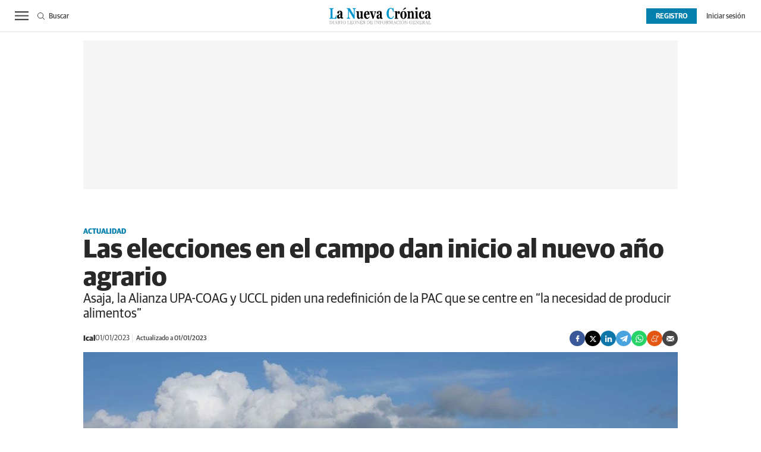

--- FILE ---
content_type: text/html; charset=UTF-8
request_url: https://www.lanuevacronica.com/actualidad/las-elecciones-en-el-campo-dan-inicio-al-nuevo-ano-agrario_130693_102.html
body_size: 41715
content:
<!DOCTYPE html>
<html lang="es">
<head>
    <meta http-equiv="Content-Type" content="text/html; charset=utf-8" />
    <meta name="publisuites-verify-code" content="aHR0cHM6Ly93d3cubGFudWV2YWNyb25pY2EuY29t" />

                        <title>Las elecciones en el campo dan inicio al nuevo año agrario</title>
            <meta name="description" content="Asaja, la Alianza UPA-COAG y UCCL piden una redefinición de la PAC que se centre en “la necesidad de producir alimentos”"/>
            <link rel="canonical" href="https://www.lanuevacronica.com/actualidad/las-elecciones-en-el-campo-dan-inicio-al-nuevo-ano-agrario_130693_102.html" />
                <!-- Og MetaTags -->
                <meta property="og:site_name" content="La Nueva Crónica"/>
    <meta property="og:title" content="Las elecciones en el campo dan inicio al nuevo año agrario"/>
    <meta property="og:description" content="Asaja, la Alianza UPA-COAG y UCCL piden una redefinición de la PAC que se centre en “la necesidad de producir alimentos”"/>
    <meta property="og:url" content="https://www.lanuevacronica.com/actualidad/las-elecciones-en-el-campo-dan-inicio-al-nuevo-ano-agrario_130693_102.html"/>
    <meta property="og:image" content="https://www.lanuevacronica.com/uploads/s1/17/08/01/3/bolas-alfalfa-01012023_4_1000x563.jpeg" />
    <meta property="og:image:width" content="1000" />
    <meta property="og:image:height" content="563" />
    <meta property="og:image:type" content="image/jpeg" />
    <meta property="og:type" content="article"/>
    <meta property="og:locale" content="es_ES" />

        <!-- /Og MetaTags -->
            <meta name="locality" content="Leon, Spain"/>
                    
    <meta property="article:published_time" content="2023-01-01T14:00:00+01:00" />
    <meta property="article:modified_time" content="2023-01-01T14:00:00+01:00" />
    <meta property="last-modified" content="2023-01-01T14:00:00+01:00" />
    
            <meta name="robots" content="index, follow, max-snippet:-1, max-image-preview:large, max-video-preview:-1">
    
    <!-- Twitter Card -->
            <meta name="twitter:card" content="summary_large_image"/>
    <meta name="twitter:url" content="https://www.lanuevacronica.com/actualidad/las-elecciones-en-el-campo-dan-inicio-al-nuevo-ano-agrario_130693_102.html"/>
    <meta name="twitter:title" content="Las elecciones en el campo dan inicio al nuevo año agrario"/>
    <meta name="twitter:description" content="Asaja, la Alianza UPA-COAG y UCCL piden una redefinición de la PAC que se centre en “la necesidad de producir alimentos”"/>
    <meta name="twitter:image:src" content="https://www.lanuevacronica.com/uploads/s1/17/08/01/3/bolas-alfalfa-01012023_4_1000x563.jpeg"/>

    <!-- /Twitter Card -->

    <meta name="viewport" content="width=device-width, initial-scale=1.0" />

    <!-- Image preload -->
        
                    
            <link rel="preload" href="https://www.lanuevacronica.com/uploads/s1/17/08/01/5/bolas-alfalfa-01012023_6_489x275.jpeg" as="image" media="(max-width:500px)" fetchpriority="high">
            <link rel="preload" href="https://www.lanuevacronica.com/uploads/s1/17/08/01/4/bolas-alfalfa-01012023_5_659x371.jpeg" as="image" media="(min-width:501px) and (max-width:659px)" fetchpriority="high">
            <link rel="preload" href="https://www.lanuevacronica.com/uploads/s1/17/08/01/3/bolas-alfalfa-01012023_4_1000x563.jpeg" as="image" media="(min-width:660px)" fetchpriority="high">
    
                    
    <!-- /Image preload -->

    
    <link rel="shortcut icon" href="/favicon.ico"/>
    <link rel="apple-touch-icon" sizes="72x72" href="https://www.lanuevacronica.com/uploads/static/la-nueva-cronica/logos/apple-touch-icon-72x72.png"/>
    <link rel="apple-touch-icon" sizes="114x114" href="https://www.lanuevacronica.com/uploads/static/la-nueva-cronica/logos/apple-touch-icon-114x114.png"/>
    <link rel="apple-touch-icon-precomposed" sizes="72x72" href="https://www.lanuevacronica.com/uploads/static/la-nueva-cronica/logos/apple-touch-icon-72x72.png"/>
    <link rel="apple-touch-icon-precomposed" sizes="144x144" href="https://www.lanuevacronica.com/uploads/static/la-nueva-cronica/logos/apple-touch-icon-114x114.png"/>

    <!-- RSS -->
    <link rel="alternate" type="application/rss+xml" title="RSS la-nueva-cronica" href="https://www.lanuevacronica.com/uploads/feeds/feed_la-nueva-cronica_es.xml">
    <!-- /RSS -->

        <style>@font-face{font-family:Arial Fallback;src:local(Arial);size-adjust:93%;ascent-override:99%;descent-override:32%;line-gap-override:normal}@font-face{font-family:Guardian Sans;font-display:swap;src:url(/uploads/static/la-nueva-cronica/dist/fonts/GuardianSansRegular.woff) format("woff")}@font-face{font-family:Guardian Sans;font-display:swap;font-weight:500;src:url(/uploads/static/la-nueva-cronica/dist/fonts/GuardianSansMedium.woff) format("woff")}@font-face{font-family:Guardian Sans;font-display:swap;font-weight:600;src:url(/uploads/static/la-nueva-cronica/dist/fonts/GuardianSansSemibold.woff) format("woff")}@font-face{font-family:Guardian Sans;font-display:swap;font-weight:700;src:url(/uploads/static/la-nueva-cronica/dist/fonts/GuardianSansBold.woff) format("woff")}@font-face{font-family:Guardian Sans;font-style:italic;font-display:swap;src:url(/uploads/static/la-nueva-cronica/dist/fonts/GuardianSansRegularIt.woff) format("woff")}@font-face{font-family:Guardian Sans;font-style:italic;font-display:swap;font-weight:500;src:url(/uploads/static/la-nueva-cronica/dist/fonts/GuardianSansMediumIt.woff) format("woff")}@font-face{font-family:Guardian Sans;font-style:italic;font-display:swap;font-weight:600;src:url(/uploads/static/la-nueva-cronica/dist/fonts/GuardianSansSemiboldIt.woff) format("woff")}@font-face{font-family:Guardian Sans;font-style:italic;font-display:swap;font-weight:700;src:url(/uploads/static/la-nueva-cronica/dist/fonts/GuardianSansBoldIt.woff) format("woff")}html{line-height:1.15;-webkit-text-size-adjust:100%}body{margin:0}main{display:block}h1{font-size:2em;margin:.67em 0}hr{box-sizing:content-box;height:0;overflow:visible}pre{font-family:monospace,monospace;font-size:1em}a{background-color:transparent}abbr[title]{border-bottom:none;text-decoration:underline;text-decoration:underline dotted}b,strong{font-weight:bolder}code,kbd,samp{font-family:monospace,monospace;font-size:1em}small{font-size:80%}sub,sup{font-size:75%;line-height:0;position:relative;vertical-align:baseline}sub{bottom:-.25em}sup{top:-.5em}img{border-style:none}button,input,optgroup,select,textarea{font-family:inherit;font-size:100%;line-height:1.15;margin:0}button,input{overflow:visible}button,select{text-transform:none}[type=button],[type=reset],[type=submit],button{-webkit-appearance:button}[type=button]::-moz-focus-inner,[type=reset]::-moz-focus-inner,[type=submit]::-moz-focus-inner,button::-moz-focus-inner{border-style:none;padding:0}[type=button]:-moz-focusring,[type=reset]:-moz-focusring,[type=submit]:-moz-focusring,button:-moz-focusring{outline:1px dotted ButtonText}fieldset{padding:.35em .75em .625em}legend{box-sizing:border-box;color:inherit;display:table;max-width:100%;padding:0;white-space:normal}progress{vertical-align:baseline}textarea{overflow:auto}[type=checkbox],[type=radio]{box-sizing:border-box;padding:0;margin-right:7px}[type=number]::-webkit-inner-spin-button,[type=number]::-webkit-outer-spin-button{height:auto}[type=search]{-webkit-appearance:textfield;outline-offset:-2px}[type=search]::-webkit-search-decoration{-webkit-appearance:none}::-webkit-file-upload-button{-webkit-appearance:button;font:inherit}details{display:block}summary{display:list-item}[hidden],template{display:none}*{box-sizing:border-box;-moz-box-sizing:border-box;-webkit-box-sizing:border-box}picture{display:block}:focus{outline:none}input[type=submit]:hover{cursor:pointer}a,abbr,acronym,address,applet,article,aside,audio,b,big,blockquote,body,canvas,caption,center,cite,code,dd,del,details,dfn,div,dl,dt,em,embed,fieldset,figcaption,figure,footer,form,h1,h2,h3,h4,h5,h6,header,hgroup,html,i,iframe,img,ins,kbd,label,legend,li,mark,menu,nav,object,ol,output,p,pre,q,ruby,s,samp,section,small,span,strike,strong,sub,summary,sup,table,tbody,td,tfoot,th,thead,time,tr,tt,u,ul,var,video{margin:0;padding:0;border:0;font-size:100%;font:inherit;vertical-align:baseline;line-height:1.2}article,aside,details,figcaption,figure,footer,header,hgroup,menu,nav,section{display:block}body{line-height:1.2}ol,ul{list-style:none}blockquote,q{quotes:none}blockquote:after,blockquote:before,q:after,q:before{content:"";content:none}table{border-collapse:collapse;border-spacing:0}html{max-width:100%;scroll-behavior:smooth;scroll-margin-top:3.3125rem;overflow-x:hidden}body,html{position:relative}body{font-family:Guardian Sans,Arial Fallback,sans-serif;color:#282828}::selection{color:#282828;background:#ebfaff}a{text-decoration:none;font-size:inherit;color:inherit}img{display:block;max-width:100%;height:auto}textarea{width:100%}b,strong{font-weight:700}em,i{font-style:italic}.o-layout{display:flex;flex-direction:column;gap:1.25rem}.o-layout--cols{flex-direction:row;flex-wrap:nowrap;justify-content:space-between;max-width:62.5rem;margin:0 auto;gap:unset}.o-layout--col-1{flex:0 0 auto;width:66%}.article .o-layout--col-1 .o-grid,.article .o-layout--col-1 .o-grid__item{gap:0}.o-layout--col-2{flex:0 0 auto;width:32%}.o-layout--col-2 .o-grid,.o-layout--col-2 .o-grid__item{height:100%}.article .o-layout--col-2 .o-grid,.article .o-layout--col-2 .o-grid__item{gap:1.25rem}.o-layout--magazine{max-width:53.75rem}.o-layout--account{max-width:100%}.o-layout--top{height:3.3125rem;position:sticky;top:0;z-index:100;pointer-events:none}.main-header .o-layout--top{height:8.3125rem}.article .o-layout--top,.gallery .o-layout--top,.live-event .o-layout--top,.service .o-layout--top,.static .o-layout--top,.thematic .o-layout--top{margin-bottom:.625rem}.o-layout--top-banners{top:0;margin:0 auto;width:100%;z-index:100;position:relative;z-index:9}.has-sticky-header .o-layout--top-banners{position:relative}.o-layout--v-banners{pointer-events:none;position:absolute;top:0;width:100%;margin:0 auto;opacity:0}.o-flex-columns__wrapper{max-width:62.5rem;margin:0 auto;padding:20px 0;display:flex;flex-direction:column;gap:20px}.o-flex-columns__header{position:relative;text-align:center}.o-flex-columns__header:before{content:"";position:absolute;top:.5rem;display:block;width:100%;border-top:1px solid #e3e3e3;z-index:-1}.o-flex-columns__title{display:inline-block;padding:0 .6875rem;background-color:#fff;font-size:1rem;font-weight:700}.o-flex-columns__row{display:flex;flex-direction:column;max-width:62.5rem;width:100%;margin:0 auto;gap:10px}.o-flex-columns__row--2col .o-flex-columns__row--2col{margin-bottom:-1em}.o-flex-columns__row--4col{flex-direction:column}.o-flex-columns__row--5col{flex-direction:column}.o-flex-columns__row--variable{flex-direction:row;justify-content:center;gap:1.875rem}.o-flex-columns__row--bootstrap>div{padding:0}[class*=has-color] .o-flex-columns{background-color:#0380ae}.o-flex-columns--home-secondary-1 .o-flex-columns__wrapper,.o-flex-columns--home-secondary-4 .o-flex-columns__wrapper,.o-flex-columns--home-secondary-8 .o-flex-columns__wrapper,.o-flex-columns--home-secondary-9 .o-flex-columns__wrapper,.o-flex-columns--opinion .o-flex-columns__wrapper{gap:.875rem}.o-flex-columns--service .o-flex-columns__row--5col .o-flex-columns__item{width:auto}.o-flex-columns__list-item:last-child article{margin-bottom:0}.o-flex-columns__item{display:flex;flex-direction:column;justify-content:flex-start;gap:1rem}.o-icon{width:15px;height:15px}.o-icon--s1{width:54px;height:54px}.o-icon--s2{width:32px;height:32px}.o-icon--s3{width:20px;height:20px}.o-icon--s4{width:10px;height:10px}.o-icon-list{display:flex;flex-wrap:wrap;justify-content:space-between}.o-icon-list__item{text-align:center;margin:15px 0;flex:0 0 15%}.o-icon-list__item .icon{display:block;width:50px;height:50px;margin:0 auto}.o-group{display:flex;flex-wrap:wrap;align-items:center;gap:.75rem;width:100%}.o-grid{display:grid;grid-auto-rows:auto;grid-template-columns:repeat(12,1fr);grid-auto-flow:row;gap:1.25rem;width:100%;max-width:62.5rem;margin:0 auto}.o-grid--fullwidth,.o-grid.is-fullwidth{max-width:100%}.o-grid__row{display:grid;grid-auto-rows:auto;grid-template-columns:repeat(12,1fr);grid-auto-flow:row;gap:1.25rem;width:100%;max-width:62.5rem;margin:0 auto}.o-grid__item{display:flex;flex-direction:column;justify-content:flex-start;gap:1rem}.o-grid__item--col-12{grid-column:span 12}.o-grid__item--col-11{grid-column:span 11}.o-grid__item--col-10{grid-column:span 10}.o-grid__item--col-9{grid-column:span 9}.o-grid__item--col-8{grid-column:span 8}.o-grid__item--col-7{grid-column:span 7}.o-grid__item--col-6{grid-column:span 6}.o-grid__item--col-5{grid-column:span 5}.o-grid__item--col-4{grid-column:span 4}.o-grid__item--col-3{grid-column:span 3}.o-grid__item--col-2{grid-column:span 2}.o-grid__item--col-1{grid-column:span 1}.o-grid__item--row-12{grid-row:span 12}.o-grid__item--row-11{grid-row:span 11}.o-grid__item--row-10{grid-row:span 10}.o-grid__item--row-9{grid-row:span 9}.o-grid__item--row-8{grid-row:span 8}.o-grid__item--row-7{grid-row:span 7}.o-grid__item--row-6{grid-row:span 6}.o-grid__item--row-5{grid-row:span 5}.o-grid__item--row-4{grid-row:span 4}.o-grid__item--row-3{grid-row:span 3}.o-grid__item--row-2{grid-row:span 2}.o-grid__item--row-1{grid-row:span 1}.o-grid--format-1{column-gap:1.25rem;max-width:53.75rem;margin:1.6875rem auto 5.1875rem;padding:0}.o-grid--format-2{grid-template-columns:repeat(2,1fr);margin:0 0 .9375rem;padding:0 0 .9375rem}.o-grid--format-2 [class*=o-grid__item--col]{grid-column:auto}.o-grid--format-3{margin:0 0 .9375rem;padding:0 0 .9375rem;overflow-x:scroll;display:flex}.o-grid--format-3 .o-grid__item{flex:0 0 22%}.o-grid--openning{padding-top:.9375rem}.o-grid--home-main-18 .o-grid__item--col-4{background-color:#f5f5f5}.o-grid--home-secondary-10{row-gap:.875rem}.o-grid--las-cosas-de-ful{background-color:#f5f5f5}[class*=o-grid__item--col]{max-width:100%}.m-author{display:flex;align-items:center;gap:.375rem}.m-author__figure{position:relative;width:2rem;height:2rem;overflow:hidden;border-radius:50%}.m-author__position{font-size:.75rem;color:#282828;text-transform:none;font-weight:400}.m-author--list{font-size:.6875rem;color:#444;text-transform:none;font-weight:400}[class*=has-color] .m-author--list{color:#fff}.m-author--list .m-author__name:not(:first-child):before{content:"|";padding:0 .3125rem}.m-author--viewer{font-size:.8125rem;color:#282828;text-transform:none;font-weight:700}.m-author--viewer:not(:first-child):before{content:"|"}.m-button{display:flex;justify-content:center;align-items:center;gap:.625rem;width:fit-content;padding:.625rem .8125rem;border:none;color:#fff;background-color:#0380ae;font-family:Guardian Sans,Arial Fallback,sans-serif;font-weight:500;font-size:.875rem;text-transform:uppercase;line-height:1.3;text-align:center}.m-button:hover{opacity:.7;cursor:pointer;transition:opacity .2s ease-in-out}.m-button svg{fill:#fff}.m-button__icon{width:.9375rem;height:.9375rem}.m-button--secondary{color:#0380ae;background-color:#ebfaff}.m-button--secondary .m-button__icon{fill:#0380ae}.m-button--tertiary{color:#0380ae;background-color:transparent;border:1px solid}.m-button--tertiary .m-button__icon{fill:#0380ae}.m-button--small{padding:.625rem 1rem .5rem;font-size:.75rem;line-height:.625rem;gap:.5rem}.m-button--small .m-button__txt{font-size:inherit;line-height:inherit}.m-button.is-voted{opacity:.5;pointer-events:none;cursor:default}.m-category{font-size:.625rem;color:#0380ae;text-transform:uppercase;font-weight:600;font-family:Guardian Sans,Arial Fallback,sans-serif}.has-category-7 .m-category{color:#c810e0}.has-category-8 .m-category{color:#d86c00}.has-category-28 .m-category{color:#0682cc}.has-category-76 .m-category{color:#900090}.has-category-26 .m-category{color:#0380ae}.m-category__link{transition:all .15s ease-out}.m-category__link:hover{opacity:.7}[class*=has-color] .m-category--list{color:#fff}.m-category--viewer{font-size:.75rem;font-weight:700}.m-comments{display:flex;gap:.125rem;font-size:.6875rem;color:#444;font-weight:400;font-family:Guardian Sans,Arial Fallback,sans-serif}.m-comments__link,.m-comments__total{display:flex;gap:.25rem}.m-comments .o-icon{height:.75rem;fill:#444}[class*=has-color] .m-comments--list{color:#fff}[class*=has-color] .m-comments--list .o-icon{fill:#fff}.m-comments--viewer{font-size:.75rem;cursor:pointer}.m-date{display:flex;font-size:.6875rem;color:#444;font-weight:400;font-family:Guardian Sans,Arial Fallback,sans-serif}.m-date .o-icon{height:.75rem;fill:#444}[class*=has-color] .m-date--list{color:#fff}.m-date--viewer{gap:.25rem;font-size:.75rem}.m-date--updated{margin-left:.25rem;padding-left:.25rem;border-left:.0625rem solid #e3e3e3;font-weight:500}.m-logo{line-height:0;display:block;max-width:100%;transition:all .15s ease-out}.m-logo__txt{position:absolute;font-size:0}.m-logo--full,.m-logo--full .m-logo__image{width:16.875rem;height:2.8125rem}.m-logo--full-header{display:none}.has-full-header .m-logo--full-header{display:block}.has-full-header .m-logo--reduced-header{display:none}.m-logo--normal,.m-logo--normal .m-logo__image,.m-logo--reduced,.m-logo--reduced .m-logo__image{width:10.6875rem;height:1.8125rem}.m-logo--footer,.m-logo--footer .m-logo__image{width:12.5rem;height:2.0625rem}.m-save{cursor:pointer}.m-save .o-icon{height:.75rem;fill:#444}.m-save__wrapper{display:flex;gap:.25rem}.m-save__save-text{font-size:.75rem;color:#444;font-weight:400;font-family:Guardian Sans,Arial Fallback,sans-serif}.m-save.is-saved-article .o-icon,.m-save.is-saved .o-icon{fill:#0380ae}.m-social-share{display:flex;flex-direction:row;gap:.375rem}.m-social-share__item{overflow:hidden}.m-social-share__item,.m-social-share__link{display:flex;justify-content:center;align-items:center}.m-social-share__link{border-bottom:none;width:100%;height:100%}.m-social-share .m-social-share__item{border-radius:50%;width:1.625rem;height:1.625rem}.m-social-share .m-social-share__img{width:.8125rem;height:.8125rem}.m-social-share .m-social-share__item{background:#444}.m-social-share .m-social-share__item--facebook{background:#3b5998}.m-social-share .m-social-share__item--twitter{background:#000}.m-social-share .m-social-share__item--linkedin{background:#0e76a8}.m-social-share .m-social-share__item--whatsapp{background:#25d366}.m-social-share .m-social-share__item--telegram{background:#48a3df}.m-social-share .m-social-share__item--youtube{background:#ec2b00}.m-social-share .m-social-share__item--instagram{background:radial-gradient(circle at 30% 107%,#fdf497 0,#fdf497 5%,#fd5949 45%,#d6249f 60%,#285aeb 90%)}.m-social-share .m-social-share__item--twitch{background:#6441a4}.m-social-share .m-social-share__item--pinterest{background:#e60023}.m-social-share .m-social-share__item--meneame{background:#e35614}.m-social-share .m-social-share__img{fill:#fff}.m-social-share--secondary{margin:0 0 1.25rem}.m-social-profile{display:flex;flex-direction:row;gap:0}.m-social-profile__item{overflow:hidden}.m-social-profile__item,.m-social-profile__link{display:flex;justify-content:center;align-items:center}.m-social-profile__link{border-bottom:none;width:100%;height:100%}.m-social-profile .m-social-profile__img{fill:#444}.m-social-profile .m-social-profile__item{width:1.625rem;height:1.625rem}.m-social-profile .m-social-profile__img{width:.8125rem;height:.8125rem}.m-social-profile__item--kioskoymas .m-social-profile__img{width:.9375rem;height:.9375rem}.m-social-profile--author{gap:.375rem;opacity:.5}.m-social-profile--author .m-social-profile__item{border-radius:50%}.m-social-profile--author .m-social-profile__img{fill:#fff}.m-social-profile--author .m-social-profile__item{background:#5f5f5f}.m-heading{border:solid #e3e3e3;border-width:0 0 1px;min-height:2.1875rem;display:flex;flex-direction:row;justify-content:space-between;margin-bottom:.9375rem;align-items:center}.m-heading__title{display:flex;align-items:baseline;font-size:1.75rem;color:#282828;margin:0;font-weight:700;font-family:Guardian Sans,Arial Fallback,sans-serif}.m-heading__title:before{content:"";display:inline-block;width:1.1875rem;height:1.1875rem;margin-right:.4375rem;background-color:#c1c1c1}.has-category-7 .m-heading__title:before{background-color:#c810e0}.has-category-8 .m-heading__title:before{background-color:#d86c00}.has-category-28 .m-heading__title:before{background-color:#0682cc}.has-category-76 .m-heading__title:before{background-color:#900090}.has-category-26 .m-heading__title:before{background-color:#0380ae}.o-grid--las-cosas-de-ful .m-heading__title:before{background-color:#0380ae}.m-heading__link-title{display:inline-block}.m-heading__link-all{font-size:.75rem;display:flex;align-items:center}.m-heading__link-all .icon{width:14px;height:14px;fill:#282828;margin-top:.125rem}.m-heading__link-all-bullet{padding-left:.625rem}.m-heading__sponsor{margin-left:auto;display:flex;align-items:center}.m-heading__sponsor-txt{margin-right:.625rem;font-size:.75rem}.m-heading__sponsor-img{max-width:6.25rem;max-height:1.25rem}.m-heading .o-icon{height:.75rem;fill:#282828}[class*=has-color] .m-heading__title{color:#fff}[class*=has-color] .m-heading__title:before{background-color:#fff}[class*=has-color] .m-heading__link-all{color:#fff}[class*=has-color] .m-heading__link-all-bullet svg{fill:#fff}.m-heading--format-2{border:solid #e3e3e3;border-width:0 0 1px}.m-heading--format-2 .m-heading__title{font-size:1.0625rem;color:#282828;font-weight:700;font-family:Guardian Sans,Arial Fallback,sans-serif;margin:0}.m-heading--format-2 .m-heading__title:before{width:.875rem;height:.875rem}.m-heading--format-3{border:none;margin-bottom:0}.m-heading--format-3 .m-heading__title{font-size:1.0625rem;color:#0380ae;font-weight:600;font-family:Guardian Sans,Arial Fallback,sans-serif;margin:0}.m-heading--format-4{border-width:0;border-style:solid;min-height:auto;margin-bottom:.1875rem}.m-heading--format-4 .m-heading__title{font-size:.6875rem;color:#444;font-weight:400;font-family:Guardian Sans,Arial Fallback,sans-serif}.m-heading--format-4 .m-heading__title:before{display:none}.m-heading--opening-right{min-height:auto;margin:.3125rem .625rem 0}.has-category-7 .m-heading--opening-right{border-color:#c810e0}.has-category-8 .m-heading--opening-right{border-color:#d86c00}.has-category-28 .m-heading--opening-right{border-color:#0682cc}.has-category-76 .m-heading--opening-right{border-color:#900090}.has-category-26 .m-heading--opening-right{border-color:#0380ae}.m-heading--opening-right .m-heading__title{padding-bottom:.25rem;font-size:1.125rem;line-height:1em;font-weight:700}.has-category-7 .m-heading--opening-right .m-heading__title{color:#c810e0}.has-category-8 .m-heading--opening-right .m-heading__title{color:#d86c00}.has-category-28 .m-heading--opening-right .m-heading__title{color:#0682cc}.has-category-76 .m-heading--opening-right .m-heading__title{color:#900090}.has-category-26 .m-heading--opening-right .m-heading__title{color:#0380ae}.m-heading--opening-right .m-heading__title:before{display:none}.has-category-7 .m-heading--opening-right .m-heading__link-all{color:#c810e0}.has-category-8 .m-heading--opening-right .m-heading__link-all{color:#d86c00}.has-category-28 .m-heading--opening-right .m-heading__link-all{color:#0682cc}.has-category-76 .m-heading--opening-right .m-heading__link-all{color:#900090}.has-category-26 .m-heading--opening-right .m-heading__link-all{color:#0380ae}.has-category-7 .m-heading--opening-right .m-heading__link-all-bullet svg path,.m-heading--opening-right .m-heading__link-all-bullet svg path{fill:#c810e0}.has-category-8 .m-heading--opening-right .m-heading__link-all-bullet svg path{fill:#d86c00}.has-category-28 .m-heading--opening-right .m-heading__link-all-bullet svg path{fill:#0682cc}.has-category-76 .m-heading--opening-right .m-heading__link-all-bullet svg path{fill:#900090}.has-category-26 .m-heading--opening-right .m-heading__link-all-bullet svg path{fill:#0380ae}.o-flex-columns__wrapper .m-heading,.o-grid--home-secondary-10 .m-heading{margin:0;padding-bottom:.125rem}.m-related{margin-top:1.25rem;margin-bottom:1.625rem}.m-related__heading{font-size:.6875rem;color:#444;margin:0;border:none;min-height:auto}.m-related__item{border-color:#e3e3e3;border-style:solid;border-width:1px 0;display:flex;flex-direction:row;gap:10px;padding:.9375rem 0}.m-related__item-img-wrapper{flex:0 0 5rem}.m-related a.m-related__item-link{font-size:.9375rem;color:#282828;font-weight:700;line-height:1.27em;display:inline-block;display:inline;border-bottom:1px solid transparent;transition:all .15s ease-in-out}.m-related a.m-related__item-link:hover{border-bottom:1px solid}.m-related__fig{width:100%}.m-related--out{margin:1.875rem 0}.m-related--out .m-related__item{border:solid #e3e3e3;border-width:0 0 1px}.m-related--out .m-related__item-img-wrapper{flex:0 0 5rem}.m-related--out a.m-related__item-link{font-size:.9375rem;color:#282828;font-weight:700;font-family:Guardian Sans,Arial Fallback,sans-serif;display:inline;border-bottom:1px solid transparent;transition:all .15s ease-in-out}.m-related--out a.m-related__item-link:hover{border-bottom:1px solid}.c-form{border:0 solid #e3e3e3;padding:0;background:transparent}.c-form,.c-form__wrapper{display:flex;flex-direction:column;gap:1.25rem}.c-form__heading{display:flex;flex-direction:column;gap:.3125rem}.c-form__title{font-size:1.75rem;font-weight:500}.c-form__title-close{display:block;width:15px;height:15px;margin-top:-4px;background-image:url([data-uri]);background-position:50%;background-repeat:no-repeat;font-size:0;float:right}.c-form__desc{font-size:1.125rem}.c-form__form{display:flex;gap:1.25rem;flex-direction:column}.c-form__main .c-form__input{width:100%;padding:0 .9375rem}.c-form__main{display:flex;flex:0 0 100%}.c-form__actions .m-button{width:100%}.c-form__actions--login{margin:0 0 10px;text-align:center}.c-form__actions--login .m-button{width:auto;margin:0 auto}.c-form__register{display:flex;flex-direction:column;gap:1.25rem}.c-form__register .c-form__title{font-size:1.25rem;color:#282828;font-weight:700}.c-form__register .m-button{width:100%}.c-form__link--back-to-login,.c-form__link--remember-pwd{text-align:center;font-size:.75rem;color:#282828}.c-form__message{font-size:1.0625rem;display:flex;align-items:center}.c-form__message.is-failure,.c-form__message.is-success{min-height:2.5rem;padding-left:2.5rem}.c-form__message.is-success{color:#92b500;background-image:url([data-uri])}.c-form__message.is-failure,.c-form__message.is-success{background-position:0;background-size:28px;background-repeat:no-repeat}.c-form__message.is-failure{color:red;background-image:url([data-uri])}.c-form__field{display:flex;justify-content:center;flex-direction:column;position:relative;gap:.25rem}.c-form__field--row{gap:.625rem;flex-direction:row;align-items:center;justify-content:flex-start}.c-form__label{display:block;text-transform:none;font-weight:500}.c-form__label,.c-form__label--checkbox{font-size:.75rem;color:#282828}.c-form__label a{text-decoration:underline}.c-form__input-wrapper{position:relative}.c-form__input{width:100%;padding:.75rem .9375rem;color:#5f5f5f;background:#fff;border:1px solid #d6d6d6;font-size:.875rem;transition:all .15s ease-out}.c-form__input:focus{outline:none;border-color:#bdbdbd;transition:all .15s ease-out}.c-form__input--textarea{height:9.375rem}.c-form__select{position:relative;padding:10px 36px 10px 16px;font-size:.875rem;color:#5f5f5f;border-radius:0;border:1px solid #d6d6d6;appearance:none;background-image:url([data-uri]);background-position:center right 4px;background-size:18px;background-repeat:no-repeat}.c-form__icon-unmask{position:absolute;right:0;bottom:.125rem;width:2.8125rem;height:2.8125rem;display:flex;justify-content:center;align-items:center;fill:#c1c1c1;cursor:pointer}.c-form__icon-unmask .o-icon{width:2rem;height:2rem}.c-form__help{font-size:.6875rem;color:#5f5f5f;font-weight:400}.c-form__group{display:flex;flex-direction:column;gap:.25rem}.c-form__group .c-form__label{flex:0 0 100%}.c-form__group--birthdate{display:flex;flex-wrap:wrap;flex-direction:row;justify-content:flex-start}.c-form__group--birthdate .c-form__group-item{width:30%;margin-right:10px}.c-form__count{font-size:.75rem;margin-top:5px;color:#444}.c-form__count.limit_reached{color:red}.c-form__submit{align-self:end;padding:.9375rem;width:100%}.c-form__items--grid{display:grid;grid-gap:1.25rem;grid-template-columns:1fr 1fr}.c-form .c-form__field--full-width{grid-column:1/3}.c-form .c-form__field--full-width .m-button,.c-form__recaptcha{width:100%}.c-form__recaptcha>*{max-width:100%;width:100%}.c-form_inline-message{font-size:.875rem;margin-top:.3125rem}.c-form .is-failure{color:red}.c-form .is-success{color:#92b500}.c-form--register{max-width:35rem;margin:0 auto 1.25rem;box-shadow:0 5px 5px rgba(40,40,40,.1);background:#fff;padding:40px 80px}.c-form--register .c-form__title{text-align:center}.c-form--register .c-form__desc{font-size:1rem;text-align:center}.c-form--register .c-form__desc span{display:block;font-weight:500}.c-form--register .c-form__submit,.c-form--register .m-button{width:100%}.c-form--register .c-form__message{font-size:.875rem;font-weight:400}.c-form--no-border{padding:0;border:none}.c-form--contact .c-form__wrapper{padding:.9375rem 0}.c-form--contact .c-form__heading{text-align:center}.c-form--contact .c-form__text-area{height:160px}.c-form--contact .c-form__captcha{text-align:center;padding:20px;background-color:#f5f5f5}.c-form--contact .m-button{width:100%}.c-form--subscribe-footer{margin-top:20px;background:#0380ae;padding-bottom:1.25rem}.c-form--subscribe-footer .c-form__wrapper{width:62.5rem;justify-content:space-between;padding:0;gap:0}.c-form--subscribe-footer .c-form__message.is-success{color:#cbea4a;background-image:url([data-uri]);background-position:0;background-size:28px;background-repeat:no-repeat}.c-form--subscribe-footer .c-form__message.is-failure{color:#ffbb78;background-image:url([data-uri]);background-position:0;background-size:28px;background-repeat:no-repeat}.c-form--subscribe-footer .c-form__title{color:#fff;font-weight:700;font-size:1.375rem;line-height:1.625rem}.c-form--subscribe-footer .c-form__form{gap:.8125rem}.c-form--subscribe-footer .c-form__items--grid{grid-template-columns:60% 40%}.c-form--subscribe-footer .c-form__label{color:#fff}.c-form--subscribe-footer .c-form__field--full-width{margin-top:.625rem}.c-form--subscribe-footer .c-form__field--full-width .m-button{width:6.875rem;height:2.1875rem;padding-top:.75rem;padding-bottom:.5rem;border:1px solid #fff}.c-form--subscribe-footer .c-form__input{padding:.6875rem .9375rem .5625rem;font-weight:500;color:#444}.c-form--subscribe-footer [type=checkbox]{width:18px;height:18px;border:0;vertical-align:middle}.static .c-form--subscribe-footer{display:none}.c-form--subscribe-page .c-form__heading{text-align:center}.c-form--subscribe-page .c-form__wrapper{padding:.9375rem 0}.c-form--searchform{width:100%}.c-form--searchform .c-form__form{position:relative;display:flex;width:100%;max-width:62.5rem;margin:0 auto;padding:1.25rem}.c-form--searchform .c-form__input{width:100%;height:38px;padding:.1875rem .625rem 0;border:1px solid #e3e3e3;font-weight:500;font-size:.875rem;color:#444}.c-form--searchform .c-form__input:focus{outline:none}.c-form--searchform .c-form__submit{padding:0 .9375rem;background:#0380ae;text-transform:uppercase;color:#fff;font-size:14px;border:none;align-self:auto;width:auto}.c-form--searchform .c-form__close{align-self:center;margin-left:.625rem;margin-right:-1.875rem;width:1.25rem;height:1.25rem;background-image:url([data-uri]);background-position:50%;background-size:no-repeat;background-repeat:no-repeat;background-size:12px;transition:all .15s ease-in-out;cursor:pointer}.c-form--searchform .c-form__close:hover{transition:all .15s ease-in-out}.c-form--searchpage{gap:1.25rem;margin-bottom:3.125rem}.c-form--searchpage .c-form__message{display:inline-block}.c-form--searchpage .c-form__select{padding:5px 36px 5px 16px}.c-form--contest .c-form__title{font-size:1.375rem;font-weight:600}.c-form--contest .c-form__label{font-size:1.125rem;color:#282828;margin:0 0 .875rem;font-weight:500}.c-form--contest .c-form__input{margin:0 0 20px;padding:18px;height:48px;width:100%;border:1px solid #c1c1c1;position:relative;vertical-align:middle;bottom:2px}.c-form--contest .c-form__input::placeholder{color:#c1c1c1}.c-form--contest .c-form__input--radio{display:inline}.c-form--contest .c-form__textarea{margin:0 0 20px;padding:18px;height:178px;width:100%;border:1px solid #c1c1c1;position:relative;vertical-align:middle;bottom:2px}.c-form--contest .c-form__textarea::placeholder{color:#c1c1c1}.c-form--contest .c-form__actions{margin:.9375rem 0 0}.c-form--contest .c-form__actions .m-button{margin:0}.c-form--center,.c-form--center .c-form__input{text-align:center}.c-form--redux .c-form__wrapper{width:30rem;margin:0 auto}.c-form--redux .c-form__form{width:24.375rem;margin:0 auto}.c-form--login .c-form__separator{text-align:center;font-size:1.375rem;font-weight:700;margin:20px 3.125rem 0;position:relative}.c-form--login .c-form__separator:before{content:"";display:block;position:absolute;width:100%;height:1px;background:#e3e3e3;left:0;top:50%}.c-form--login .c-form__separator__text{background:#f5f5f5;position:relative;padding:0 10px}.c-form--login .m-button{width:100%}.c-form--login-page{width:50%;margin:2.5rem auto;padding:40px 80px;text-align:center;box-shadow:0 5px 5px rgba(40,40,40,.1);background:#fff}.c-header{display:flex;flex-direction:column;width:100%}.c-header__wrapper{width:100%;background:#fff;max-width:62.5rem;margin:0 auto;pointer-events:all;border-bottom:1px solid #e3e3e3;max-width:100%}.has-full-header .c-header__wrapper{background:#fff}.c-header__container{margin:0 auto;position:relative;display:flex;flex-wrap:wrap;padding:0;height:3.3125rem;transition:all .5s;align-items:flex-start;max-width:62.5rem;max-width:100%;width:100%}.has-full-header .c-header__container{height:8.3125rem;background:transparent}.c-header__item{min-height:1.625rem;z-index:2}.c-header__menu-btn{position:relative;display:flex;height:3.3125rem;width:3.3125rem;justify-content:center;align-items:center;z-index:100;top:0;cursor:pointer}.c-header__menu-btn:after,.c-header__menu-btn:before{content:"";display:block;position:absolute;width:20px;height:2px;background:#444;left:17px;top:25px;opacity:0;transition:all .15s ease-in-out}.c-header__menu-btn .o-icon{width:1.4375rem;height:1.4375rem;fill:#444}.has-menu-opened .c-header__menu-btn .o-icon{opacity:0;width:1.625rem;height:1.625rem}.has-menu-opened .c-header__menu-btn:before{transform:rotate(45deg)}.has-menu-opened .c-header__menu-btn:after{transform:rotate(-45deg)}.has-menu-opened .c-header__menu-btn:after,.has-menu-opened .c-header__menu-btn:before{opacity:1}.c-header__lang{display:flex;align-items:center}.c-header__search-button{display:flex;align-items:center;cursor:pointer;position:relative}.c-header__search-button:after,.c-header__search-button:before{content:"";display:block;position:absolute;width:20px;height:1px;background:#444;left:-5px;top:25px;opacity:0;transition:all .15s ease-in-out}.c-header__search-button .o-icon{fill:#444;width:1.125rem;height:1.125rem}.c-header__search-button__txt{padding-top:2px;font-size:.75rem;color:#444;font-weight:500}.has-search-opened .c-header__search-button .o-icon{opacity:0}.has-search-opened .c-header__search-button:before{transform:rotate(45deg)}.has-search-opened .c-header__search-button:after{transform:rotate(-45deg)}.has-search-opened .c-header__search-button:after,.has-search-opened .c-header__search-button:before{opacity:1}.c-header__logo{display:flex;justify-content:center;position:absolute;width:100%;height:100%;align-items:center;top:0;left:0}.c-header__logo svg{float:left}.c-header__user-btn{position:absolute;z-index:1;right:.8125rem;top:.9375rem;z-index:100;cursor:pointer}.c-header__user-btn .o-icon{width:1.375rem;height:1.375rem;fill:#0380ae}body.is-logged .c-header__user-btn{display:none}.c-header__newsletter-btn{position:absolute;z-index:1;right:1.25rem;top:.5rem;z-index:100}.c-header__newsletter-btn .m-button{padding-left:1rem;padding-right:1rem}.c-header__newsletter-btn .o-icon{width:.75rem;height:.75rem;fill:#0380ae}body.is-logged .c-header__newsletter-btn{display:none}.c-header__user-options .m-button{padding:.4375rem 1rem .3125rem;font-size:.75rem;line-height:1rem;font-weight:600}.c-header__social{display:flex;align-items:center;justify-content:center}.c-header__social .m-social-profile{margin-top:1.25rem;padding:0;gap:.3125rem}.c-header__social .m-social-profile__item{border:1px solid #e3e3e3;background:#fff;border-radius:50%}.c-header__social .m-social-profile__item--kioskoymas{padding-left:.125rem}.c-header__social .m-social-profile__item--rss{padding-left:.0625rem}body.is-logged .c-header__social .m-social-profile{margin-top:0}.c-header__menu{width:100%;display:flex}.c-header__search-form{width:100%;margin:0;z-index:3}.c-header__back{position:absolute;left:1.25rem;font-size:.875rem}.c-header__back .o-icon{height:.75rem}.c-menu{width:100%}.c-menu__list{position:relative;max-width:100%;display:flex;margin:0 auto;padding:0;list-style:none;justify-content:center;height:100%}.c-menu__item:hover{background:#f5f5f5}.is-hidefromhere~.c-menu__item{display:none}.is-amp .is-hidefromhere~.c-menu__item{display:block}.c-menu__item--socio a{color:#0380ae;font-weight:500}.c-menu__item.has-subitems>.c-menu__link{background-image:url([data-uri]);background-position:center right 4px;background-size:13px;background-repeat:no-repeat;padding-right:1.25rem}.c-menu__link{display:flex;height:calc(100% - 2px);margin-top:2px;padding:0 .9375rem;color:#282828;text-transform:uppercase;font-size:.875rem;font-weight:600;font-family:Guardian Sans,Arial Fallback,sans-serif;transition:all .15s ease-out;align-items:center}.c-menu__link:hover{color:#000;text-decoration:none;transition:all .15s ease-out}.c-menu__link.is-featured{color:#0380ae}.c-menu__sublist{z-index:10;background:#fff;position:absolute;display:none;margin-top:-1px}.c-menu__subitem__link{display:block;padding:12px;color:#282828;text-transform:uppercase;font-size:.875rem;font-weight:600;transition:all .15s ease-out}.c-menu__subitem__link:hover{text-decoration:none;color:#282828;background:#f5f5f5;transition:all .15s ease-out}.c-footer__menu--main .c-menu{margin-top:.3125rem;background:transparent;border:0 solid #e3e3e3}.c-footer__menu--main .c-menu .c-menu__list{justify-content:center}.c-footer__menu--main .c-menu .c-menu__link{font-size:.875rem;font-weight:600;padding:.3125rem .9375rem}.c-footer__menu--main .c-menu li.has-subitems>a{background-size:0}.c-footer__menu--main .c-menu li.has-subitems ul{display:none}.c-footer__menu--static .c-menu{margin-top:.3125rem;border:0 solid #e3e3e3;background:transparent}.c-footer__menu--static .c-menu .c-menu__list{justify-content:center}.c-footer__menu--static .c-menu .c-menu__link{color:#282828;font-family:Guardian Sans,Arial Fallback,sans-serif;font-size:.6875rem;font-weight:400;text-transform:uppercase;padding:.3125rem .75rem}.c-banner{position:relative;width:100%;margin:0 auto 1.25rem;text-align:center;background:#f5f5f5}.c-banner cs-ads{display:block;height:fit-content;position:sticky;top:4.5625rem;overflow:hidden}.c-banner--120x600>*,.c-banner--160x600>*,.c-banner--160x800>*,.c-banner--300x100>*,.c-banner--300x150>*,.c-banner--300x250>*,.c-banner--300x600>*,.c-banner--728x90>*,.c-banner--980x250>*{z-index:2}.c-banner img{max-height:100%}.c-banner--980x250{max-width:62.5rem;height:250px}.c-banner--728x90{max-width:62.5rem;height:90px}.c-banner--300x100{height:6.25rem}.c-banner--300x150{height:9.375rem}.c-banner--300x250{height:18.75rem}.thematic .c-banner--300x250{height:37.5rem;margin:0 auto}.article .c-banner--300x250,.service .c-banner--300x250{margin:0 auto}.c-mainarticle__body .c-banner--300x250:not(:last-child){margin:0 auto 1.625rem}.c-banner--300x300{height:18.75rem}.article .c-banner--300x300,.thematic .c-banner--300x300{height:37.5rem}.c-banner--300x600{height:37.5rem}.c-vbanners .c-banner{position:sticky;height:50rem;overflow:hidden;transition:all 1s;opacity:1;background-color:transparent}.c-vbanners .c-banner cs-ads{display:block;height:50rem;background:transparent}.c-banner img{max-width:100%;margin:0 auto;height:auto}.c-banner__wrapper{display:flex;flex-direction:row;justify-content:center;flex-wrap:wrap}.c-banner__flexible{margin-bottom:10px}.c-banner__flexible+.c-banner__flexible{margin-left:10px}.v-banners-wrapper{position:fixed;top:0;left:0;right:0;height:1px;z-index:10;margin:0 auto;text-align:center}.has-full-header .v-banners-wrapper,body.u-vbanners-stop .v-banners-wrapper{position:absolute}.v-banners-wrapper .v-banners{position:relative;width:62.5rem;margin:0 auto;height:1px;overflow:visible}.v-banners-wrapper .v-banner1{display:block;position:absolute;top:63px;right:101%;bottom:0;pointer-events:auto;transition:all .15s ease-in-out;width:160px;height:50rem}.v-banners-wrapper .v-banner1 img{width:160px;max-width:160px;height:50rem}body.has-full-header .v-banners-wrapper .v-banner1{top:270px}.v-banners-wrapper .v-banner2{display:block;position:absolute;top:63px;left:101%;bottom:0;pointer-events:auto;transition:all .15s ease-in-out;width:160px;height:50rem}.v-banners-wrapper .v-banner2 img{width:160px;max-width:160px;height:50rem}body.has-full-header .v-banners-wrapper .v-banner2{top:270px}.c-vbanners,.o-layout--v-banners .o-grid,.o-layout--v-banners .o-grid__item{position:relative;top:0;left:0;width:100%;height:100%;z-index:2}.c-vbanners{display:none}.c-vbanners .c-banner:has(#banner-skin){position:absolute}.c-vbanners__wrapper{width:100%;margin:0 auto;position:sticky;top:0;transition:top .15s;top:3.9375rem}body.has-menu-opened .c-vbanners__wrapper{top:6.0625rem}body.has-search-opened .c-vbanners__wrapper{top:9.25rem}.c-vbanners__frame{position:relative;display:grid;grid-gap:.625rem;grid-template-columns:auto 62.5rem auto}.c-vbanners__left,.c-vbanners__right{position:relative;pointer-events:all;overflow:hidden}.c-vbanners__center{visibility:hidden}.c-logged{font-size:.75rem;color:#444;display:flex;justify-content:flex-end;gap:.75rem}.c-logged__link{display:flex;align-items:center}.c-logged__link--logout{gap:.375rem;color:#444}.c-logged__link--logout svg{fill:#444}.c-logged__img{color:#fff;background:#0380ae;padding:5px;border-radius:50%;width:1.625rem;height:1.625rem;display:inline-block;text-align:center;line-height:1.5em}.c-logged__text{font-size:.75rem;color:#444;font-weight:400;line-height:1em}.c-logged--in{position:relative;top:0}.c-logged--in,.has-sticky-header .c-logged--in{right:.8125rem}.has-menu-opened .c-logged--in{position:fixed;top:.8125rem;right:.8125rem}body:not(.is-logged) .c-logged--in{display:none}body.is-logged .c-logged--out{display:none}.has-menu-opened .c-logged--out{top:0;width:100%;position:relative;padding:.625rem .6875rem}.c-modal{position:fixed;top:0;bottom:0;left:0;right:0;z-index:10000;background:hsla(0,0%,100%,.6);display:flex;text-align:center}.c-modal__wrapper{width:31.25rem;max-width:100%;margin:auto;background-color:#fff;box-shadow:0 0 5px rgba(40,40,40,.1);flex-direction:column;overflow:auto;position:relative;max-height:80vh;padding:2.5rem;border:1px solid #e3e3e3}.c-modal__main-icon{width:2.375rem;height:2.375rem;margin:0 auto 1.25rem;fill:#0380ae;display:block}.c-modal__body{overflow-y:scroll;max-height:max-content;height:100%}.c-modal__close{position:absolute;top:16px;right:16px;width:26px;height:26px;background-image:url([data-uri]);background-repeat:no-repeat;background-size:20px;background-position:50%}.c-modal__close:hover{cursor:pointer}.c-modal--full-width .c-modal__wrapper{width:100%;height:100%;max-width:calc(100% - 40px);max-height:calc(100% - 40px);margin:auto;background-color:#fff;box-shadow:0 0 5px rgba(40,40,40,.1);flex-direction:column;overflow:auto;position:relative;padding:3.625rem 0 0;border:1px solid #e3e3e3}.c-modal--full-width .c-modal__embed{margin:0;padding:0;position:relative}.c-modal--full-width .c-modal__embed iframe{width:100%;height:calc(100vh - 100px)}.c-modal--full-width .c-modal__video{position:relative;padding-bottom:56.25%}.c-modal--full-width .c-modal__video iframe,.c-modal--full-width .c-modal__video video{position:absolute;top:0;right:0;bottom:0;left:0;width:100%;height:100%}.c-mainarticle{margin-top:1.875rem}.cc-main-content .c-mainarticle{max-width:62.5rem;margin-left:auto;margin-right:auto}.live-event .c-mainarticle{margin-top:1.25rem}.c-mainarticle__right-column .col-lg-4{width:100%}.c-mainarticle__right-column div[class*=col-]{width:100%;padding:0}.c-mainarticle__sponsored{display:flex;align-items:center;justify-content:flex-end;margin-bottom:.625rem;padding:.625rem 1.875rem;background:#f5f5f5}.c-mainarticle__sponsored-link,.c-mainarticle__sponsored a{display:flex;align-items:center}.c-mainarticle__sponsored-text{font-size:.75rem;color:#444;font-weight:300;font-family:Guardian Sans,Arial Fallback,sans-serif}.c-mainarticle__sponsored-img{width:90px;max-width:5.625rem;max-height:2.1875rem;overflow:hidden;margin-left:.625rem}.c-mainarticle__top{display:flex;flex-direction:column;gap:.625rem}.c-mainarticle__top .c-mainarticle__main-media{margin-bottom:2.8125rem}.c-mainarticle__main-media{margin-bottom:1rem}.c-mainarticle__title{font-size:2.75rem;font-weight:700;font-family:Guardian Sans,Arial Fallback,sans-serif;line-height:1.09em}.c-mainarticle__subtitle{font-size:1.375rem;color:#282828;margin:0 0 .625rem;line-height:1.18em}.c-mainarticle__info{position:relative;display:flex;justify-content:flex-start;align-items:center;margin:.3125rem 0 .625rem;flex-wrap:wrap;border:0 solid #e3e3e3}.c-mainarticle__top--opinion .c-mainarticle__info{margin-top:0;border-top:0}.c-mainarticle__info .o-group{gap:.5rem}.c-mainarticle__info .m-social-share{margin-left:auto}.c-mainarticle__scoreboard{height:1.9375rem;padding:.4375rem .625rem;background-color:#d86c00;display:flex;align-items:center;justify-content:center}.c-mainarticle__scoreboard-team{position:relative;display:flex;align-items:center;justify-content:flex-end;color:#fff;text-transform:uppercase}.c-mainarticle__scoreboard-team:not(:last-child):after{content:"";display:block;position:absolute;top:.3125rem;right:0;height:1.875rem;border-right:.0625rem solid #fff}.c-mainarticle__scoreboard-team.c-mainarticle__scoreboard-team--2{flex-direction:row-reverse}.c-mainarticle__scoreboard-name{height:2.5rem;font-size:1.375rem;font-weight:400;line-height:2em;letter-spacing:-.044em}.c-mainarticle__scoreboard-score{height:2.5rem;padding:0 .8125rem;font-size:2.25rem;font-weight:700;line-height:1.3em}.c-mainarticle_right-column{display:inline}.c-mainarticle__fig{margin:0;padding:0;position:relative}.c-mainarticle__fig.is-video{position:relative;margin-bottom:50px;padding-bottom:56.25%}.c-mainarticle__fig.is-video iframe,.c-mainarticle__fig.is-video video{position:absolute;top:0;right:0;bottom:0;left:0;width:100%;height:100%}.c-mainarticle__fig.is-video .c-mainarticle__fig-cap{position:absolute;top:100%;left:0;right:0}.c-mainarticle__fig.is-audio{max-width:100%;margin:20px 0}.c-mainarticle__fig.is-audio audio{width:100%}.c-mainarticle__fig.is-audio figcaption{background:none}.c-mainarticle__fig.is-audio audio::-webkit-media-controls-panel{background:#f5f5f5}.c-mainarticle__fig.is-audio audio::-webkit-media-controls-play-button{background-color:#fff;border-radius:100%}.c-mainarticle__fig picture{padding-bottom:56.25%}.c-mainarticle__fig.is-vertical picture{padding-bottom:129%}.c-mainarticle__fig-author-photo{font-weight:700}.c-mainarticle__fig{width:100%;max-width:100%;height:auto;overflow:hidden}.c-mainarticle__fig .c-mainarticle__fig-cap{position:relative;background:#fff;z-index:1}.c-mainarticle__img{width:100%;max-width:100%;height:auto;position:absolute}.c-mainarticle__fig-cap{font-size:.75rem;color:#444;text-transform:none;font-weight:400;font-family:Guardian Sans,Arial Fallback,sans-serif;border:0 solid #e3e3e3;padding:.625rem 0 0}.c-mainarticle__body{font-size:1.125rem;color:#000;margin:0 0 1.25rem;font-weight:400;line-height:1.44em}.c-mainarticle__body ol,.c-mainarticle__body p,.c-mainarticle__body ul{font-size:1.125rem;color:#000;margin:0 0 1.25rem;font-weight:400;line-height:1.44em}.c-mainarticle__body ol,.c-mainarticle__body ul{list-style:none;margin:0 0 20px;padding:0 0 0 18px}.c-mainarticle__body ol li:before,.c-mainarticle__body ul li:before{content:"\2022";color:#0380ae;font-weight:700;display:inline-block;width:1em;margin-left:-1em}.c-mainarticle__body ol li p,.c-mainarticle__body ul li p{display:inline;margin-bottom:0}.c-mainarticle__body sub,.c-mainarticle__body sup{font-size:.75rem}.c-mainarticle__body li{margin-bottom:5px;line-height:inherit}.c-mainarticle__body a{color:#0380ae;font-weight:700;display:inline;border-bottom:1px solid transparent;transition:all .15s ease-in-out}.c-mainarticle__body a:hover{border-bottom:1px solid}.c-mainarticle__body h2{font-size:1.625rem;margin:0 0 1.25rem;font-weight:700}.c-mainarticle__body h3{font-size:1.5rem;margin:0 0 1.25rem;font-weight:700}.c-mainarticle__body h4{font-size:1.375rem;margin:0 0 1.25rem;font-weight:700}.c-mainarticle__body b,.c-mainarticle__body strong{color:#282828;font-weight:700}.c-mainarticle__body blockquote p{border:solid #282828;border-width:0 0 0 .25rem;font-size:1.5rem;color:#282828;margin:0 0 1.25rem;font-weight:700;font-family:Guardian Sans,Arial Fallback,sans-serif;line-height:1.3;float:left;width:100%;padding:0 0 0 10px}.c-mainarticle__body .m-social-share__link{display:flex}.c-mainarticle__body .ladillo,.c-mainarticle__body .ladillo_sin_comillas{position:relative;display:block;margin:1.875rem 0 1.25rem;padding:1.375rem 2.1875rem 1.25rem 1.25rem;background-color:#ebebeb;font-size:1.4375rem;font-weight:500;line-height:1.25em}.c-mainarticle__body .ladillo:after,.c-mainarticle__body .ladillo:before{font-family:Georgia,Times New Roman,Times,serif;font-size:7.1875rem;line-height:0;color:#ccc;font-style:italic}.c-mainarticle__body .ladillo:before{content:'"';position:absolute;left:0;top:1.875rem}.c-mainarticle__body .ladillo:after{content:'"';position:absolute;right:0;bottom:0}.c-mainarticle__body .div-pie-img{margin:0 25px 25px 0}.c-mainarticle__body .div-pie-img .pie-img{color:#0380ae}.c-mainarticle__body .m-media.is-vertical{margin-bottom:1.25rem}.c-mainarticle__body .m-media.is-vertical img{max-width:100%;margin-left:auto;margin-right:auto}.c-mainarticle__body .banner{clear:both}.c-mainarticle__top--opinion{gap:.625rem}.c-mainarticle__top--opinion .c-mainarticle__wrapper{position:relative;display:flex;align-items:center;gap:.625rem;padding:.625rem 1.25rem;background:#f5f5f5}.c-mainarticle--format-1 .c-mainarticle__top--opinion .c-mainarticle__wrapper{padding:1.25rem}.c-mainarticle__top--opinion .c-mainarticle__title{font-size:2.125rem;margin:0 0 .625rem;font-weight:500;font-family:Guardian Sans,Arial Fallback,sans-serif}.c-mainarticle__top--opinion .c-mainarticle__fig{position:relative;display:inline-block;width:8.4375rem;height:8.4375rem;padding:0;border-radius:50%;overflow:hidden;flex:0 0 8.4375rem}.c-mainarticle__top--opinion .c-mainarticle__img{width:100%}.c-mainarticle__top--opinion .c-mainarticle__text{padding:.625rem}.c-mainarticle__top--opinion .c-mainarticle__text__info-wrapper{display:flex}.c-mainarticle__top--opinion .c-mainarticle__text .m-social-profile{margin-top:.625rem}.c-mainarticle__top--opinion .c-mainarticle__text .m-author--viewer{justify-content:left}.c-mainarticle__top--opinion .m-date--viewer{flex-basis:auto}.c-mainarticle--branded{margin-top:.875rem}.c-mainarticle--branded .c-mainarticle__category,.c-mainarticle--branded .c-mainarticle__info,.c-mainarticle--branded .c-mainarticle__sponsored,.c-mainarticle--branded .c-mainarticle__subtitle,.c-mainarticle--branded .c-mainarticle__title{max-width:62.5rem;margin-left:auto;margin-right:auto}.c-mainarticle--branded .c-mainarticle__top .c-mainarticle__main-media{margin-bottom:1.25rem;text-align:center}.c-mainarticle--branded .c-mainarticle__top .c-mainarticle__main-media .is-audio,.c-mainarticle--branded .c-mainarticle__top .c-mainarticle__main-media .m-media--sound{max-width:62.5rem;margin:0 auto;padding:0 1.25rem}.c-mainarticle--branded .c-mainarticle__sponsored{width:100%;justify-content:center}.c-mainarticle--branded .c-mainarticle__title{margin-bottom:.625rem;font-size:3rem;line-height:1.13em}.c-mainarticle--branded .c-mainarticle__subtitle{margin-bottom:20px}.c-mainarticle--branded .c-mainarticle__subtitle,.c-mainarticle--branded .c-mainarticle__title{text-align:center;padding:0 1.25rem}.c-mainarticle--branded .c-mainarticle__info{margin-top:0;margin-bottom:0;order:3}.c-mainarticle--branded .c-mainarticle__info .o-group{justify-content:center;gap:.625rem}.c-mainarticle--branded .c-mainarticle__info .m-social-share{order:-1}.c-mainarticle--branded .c-mainarticle__body{max-width:41.5rem;margin-left:auto;margin-right:auto;margin-bottom:.3125rem;padding:0 1.25rem}.c-mainarticle--branded .c-mainarticle__body .m-media{width:62.5rem;max-width:62.5rem;margin-left:-1.25rem;margin-right:-1.25rem}.c-mainarticle--branded .c-mainarticle__body .m-media img{min-width:100%}.c-mainarticle--branded .c-mainarticle__body .m-media__caption{max-width:41.5rem;margin-left:auto;margin-right:auto}.c-mainarticle--branded .c-mainarticle__body .m-media--sound{max-width:100%;margin-left:auto;margin-right:auto;transform:translate(0)}.c-mainarticle--branded .m-social-share{width:100%;justify-content:center}.c-mainarticle--branded .c-comment,.c-mainarticle--branded .c-comment__not-logged,.c-mainarticle--branded .c-docs,.c-mainarticle--branded .c-news-block__list-wrapper,.c-mainarticle--branded .c-tags,.c-mainarticle--branded .m-heading--format-2,.c-mainarticle--branded .m-related--out{margin-left:auto;margin-right:auto;width:100%;max-width:41.5rem}.category-8 .c-mainarticle .m-category--viewer{color:#d86c00}.category-8 .c-mainarticle .c-mainarticle__top{gap:0}.category-8 .c-mainarticle .c-mainarticle__title{margin-bottom:.625rem}.category-8 .c-mainarticle .c-mainarticle__category,.category-8 .c-mainarticle .c-mainarticle__subtitle{margin-bottom:.625rem}.category-8 .c-mainarticle .c-mainarticle__info{margin-top:.9375rem;margin-bottom:1.25rem}body .cscontent .is-mobile{display:none}html.no-scroll{overflow:hidden}[v-cloak]{display:none}.is-loading{position:relative;opacity:.4;pointer-events:none}.is-loading:after{content:"";position:absolute;top:50%;left:50%;transform:translate(-50%,-50%);width:120px;height:120px;background-image:url([data-uri]);background-position:50%;background-size:100%;background-repeat:no-repeat}.is-disabled{opacity:.3;cursor:default;pointer-events:none}@media (min-width:651px){.o-grid--format-2{grid-template-columns:repeat(auto-fill,minmax(12.5rem,1fr));margin:0 0 .9375rem;padding:0 0 .9375rem}.o-grid--format-3{margin:0 0 .9375rem;padding:0 0 .9375rem}div[class^=col-] .o-grid__item.o-grid__item--col-4:last-of-type{position:sticky;top:4.5625rem}.c-form--subscribe-footer{padding:1.875rem .9375rem}.c-form--subscribe-footer .c-form__field--full-width{margin-top:.9375rem}.c-form--searchform .c-form__input{font-size:.9375rem}.c-header__lang{width:auto;opacity:1;max-height:unset;margin-bottom:0}.c-header__user-options .m-button--tertiary{color:#444;font-weight:500;font-size:.75rem;text-transform:none;border:none}.c-header__social{width:auto}.o-layout--col-2 .c-banner:last-child{position:sticky;top:4.25rem}.c-mainarticle__body .c-banner--300x100,.c-mainarticle__body .c-banner--300x250,.c-mainarticle__body .c-banner--300x600,.c-mainarticle__body .c-banner--600x140,.c-mainarticle__body .c-banner--728x90,.c-mainarticle__body .c-banner--980x250{height:auto}.live-event .c-banner--300x250{margin-bottom:2.5rem}}@media (min-width:41.5625rem){.c-mainarticle--branded .c-mainarticle__body .m-media__caption{padding-right:1.25rem;padding-left:1.25rem}}@media (min-width:48rem) and (max-width:62.4375rem){.is-fullwidth .o-flex-columns{padding:0 .625rem}.is-fullwidth .c-form--subscribe-footer{padding-top:1.875rem;padding-bottom:1.875rem}}@media (min-width:769px){.article .o-layout--top,.gallery .o-layout--top,.live-event .o-layout--top,.service .o-layout--top,.static .o-layout--top,.thematic .o-layout--top{margin-bottom:.9375rem}.o-flex-columns__row{justify-content:space-between;flex-wrap:wrap}.o-flex-columns__row--2col{flex-direction:row}.o-flex-columns__row--2col .o-flex-columns__item{width:calc(50% - 12px)}.o-flex-columns__row--3col{flex-direction:row}.o-flex-columns__row--3col .o-flex-columns__item{width:calc(33% - 12px)}.o-flex-columns__row--4col{flex-wrap:wrap;flex-direction:row}.o-flex-columns__row--4col .o-flex-columns__item{width:calc(25% - 12px)}.o-flex-columns__row--5col{flex-wrap:wrap;flex-direction:row}.o-flex-columns__row--5col .o-flex-columns__item{width:calc(20% - 12px)}.o-flex-columns__row--bootstrap{flex-direction:row}.o-flex-columns__row--bootstrap>div:last-child{padding-left:1.875rem}.o-grid__row{height:100%}.o-grid--banner-subheader{margin-top:1.25rem}.c-header__wrapper{transition:all .15s;position:relative}.has-full-header .c-header__wrapper{background:#fff;border-bottom:0;max-width:62.5rem;margin:0 auto}.c-header__wrapper:after{content:"";display:block;position:absolute;width:100%;height:34px;background:#fff;left:0;top:3.3125rem;border-color:#e3e3e3;border-style:solid;border-width:1px 0;box-sizing:inherit;transition:all .15s;opacity:1}.has-full-header .c-header__wrapper:after{height:2.1875rem;top:6.125rem;transition:all .15s}body:not(.has-menu-opened):not(.has-full-header) .c-header__wrapper:after{height:0;opacity:0;transition:all .15s}body.has-search-opened:not(.has-full-header) .c-header__wrapper:after{display:none}.c-header__wrapper:before{content:"";display:block;position:absolute;width:100%;height:0;background:#f5f5f5;left:0;top:3.3125rem;border-color:#e3e3e3;border-style:solid;border-width:1px 0;box-sizing:inherit;transition:all .15s;opacity:0}.has-full-header .c-header__wrapper:before{top:8.3125rem}.has-search-opened .c-header__wrapper:before{opacity:1;height:5.3125rem;transition:all .15s}.c-header__container{background:transparent;justify-content:flex-start;align-items:flex-end;column-gap:.625rem;padding:0 .625rem}.c-header__item{height:3.3125rem}.c-header__menu-btn{display:inherit}.has-full-header .c-header__menu-btn{display:none}.c-header__lang{order:3}.c-header__search-button{order:1}.c-header__search-button .o-icon{width:.75rem;height:.75rem;margin-right:.4375rem}.has-full-header .c-header__logo{height:6.125rem}.has-menu-opened .c-header__logo{height:3.3125rem}.c-header__user-btn{display:none}.c-header__newsletter-btn .o-icon{display:none}.c-header__user-options{display:flex;align-items:center;justify-content:flex-end;margin:0 0 0 auto;order:4}.c-header__social{display:none}.c-header__menu{order:5;margin:auto 0 0;height:0;min-height:0;overflow:hidden;transition:all .15s;border:0;opacity:0}.has-menu-opened .c-header__menu{height:2.125rem;opacity:1;overflow:initial}.has-full-header .c-header__menu{height:2.1875rem;overflow:initial;opacity:1}.c-header__search-form{position:absolute;top:3.3125rem;left:0;order:6;overflow:hidden;min-height:0;max-height:0;transition:opacity 1s;opacity:0}.has-full-header .c-header__search-form{top:8.3125rem}.has-search-opened .c-header__search-form{transition:opacity 1s;min-height:5.3125rem;max-height:5.3125rem;opacity:1}.c-banner--mobile{display:none}.has-sticky-header.has-menu-opened .c-logged__link--logout svg{position:relative;bottom:.0625rem}.c-logged__img{margin-right:.5rem}.has-sticky-header.has-menu-opened .c-logged--in{top:.875rem;right:1.4375rem}.has-sticky-header.has-menu-opened .c-logged--out{right:-.6875rem}.c-mainarticle{margin-top:2.8125rem}.live-event .c-mainarticle{margin-top:2.25rem}.c-mainarticle__scoreboard{height:2.5rem}.c-mainarticle__scoreboard-team{gap:1rem}.c-mainarticle__fig.is-vertical picture{padding-bottom:inherit}.c-mainarticle__fig.is-vertical picture .c-mainarticle__img{position:relative;max-width:41.1875rem}.c-mainarticle__body ol,.c-mainarticle__body p,.c-mainarticle__body ul{margin-bottom:1.625rem}.c-mainarticle__body .ladillo,.c-mainarticle__body .ladillo_sin_comillas{width:40%;margin-top:1.25rem;margin-right:1.5625rem}.c-mainarticle__body .float_right{float:right}.c-mainarticle__body .float_left{float:left}.c-mainarticle__body .div-pie-img{width:33%;float:left}.c-mainarticle__body .m-media.is-vertical{float:left;width:50%;margin-left:0;margin-right:1.25rem;margin-bottom:1.25rem}.c-mainarticle--branded .c-mainarticle__top .c-mainarticle__main-media{min-width:100%;max-width:100%;margin-left:0}.u-mobile{display:none}}@media (min-width:62.5rem){.c-mainarticle--branded .c-mainarticle__body .m-media{transform:translate(-168px)}}@media (min-width:1200px){.c-mainarticle__body blockquote p{margin-left:-.875rem}}@media (min-width:82.5rem){.c-vbanners{display:block}}@media (max-width:83.75rem){.c-vbanners__wrapper{width:100%}}@media (max-width:1199.98px){.o-grid{padding:0 .625rem}.o-grid.is-fullwidth{padding:0}.c-header__search-button{width:auto}.c-header__search-button__txt{display:none}.cc-main-content .c-mainarticle{padding:0 .625rem}}@media (max-width:62.5rem){.c-form--subscribe-footer .c-form__wrapper{width:100%;flex-direction:column}.c-mainarticle--branded .c-mainarticle__body .m-media{transform:translate(calc(-50vw - -332px));width:100vw}}@media (max-width:62.5rem) and (min-width:769px){.c-form--searchform .c-form__wrapper{min-width:calc(100% + 20px);margin-left:-.625rem}.c-menu__link{padding:0 .9375rem;font-size:.875rem;line-height:.875rem}}@media (max-width:768.98px){.o-layout{gap:.625rem}.o-layout--cols{flex-direction:column;gap:.625rem}.o-layout--col-1{width:100%}.o-layout--col-2{width:100%}.o-layout--top{height:3.3125rem}.is-internal-article .o-layout--top [class*=col]{min-height:0}.main-header .o-layout--top{height:3.3125rem}.is-internal-article .o-layout--breadcrumb{display:none}.o-flex-columns__wrapper{gap:.875rem}.o-grid.is-fullwidth .o-flex-columns__wrapper{padding:10px}.o-flex-columns__row--bootstrap>div:last-child{padding-top:1.875rem}.o-flex-columns__row--to-scroll{flex-direction:row;flex-wrap:nowrap;overflow:scroll;width:calc(100% + 20px)}.o-flex-columns__row--to-scroll .o-flex-columns__item{width:18.75rem;margin-right:.625rem;flex:0 0 auto}.o-flex-columns--list{display:flex;flex-direction:column;gap:1rem}.o-group{gap:.375rem}.o-grid{gap:.625rem}.o-grid__row{gap:.625rem}.home .o-grid__row{gap:.9375rem}.o-grid--format-1{margin:1.125rem auto 3.1875rem;grid-auto-flow:column;grid-auto-columns:minmax(12.5rem,1fr);grid-template-columns:none;overflow:scroll;width:calc(100% + 20px)}.o-grid--format-1 [class*=o-grid__item--col]{grid-column:auto}.o-grid--format-3 .o-grid__item{flex:0 0 40%}.m-author--viewer{flex:0 0 auto;flex-wrap:wrap;justify-content:flex-start;flex-basis:100%;justify-content:center}.m-author--viewer:not(:first-child):before{visibility:hidden;display:none}.m-date--viewer{justify-content:flex-start}.has-full-header .m-logo--full-header{display:none}.has-full-header .m-logo--reduced-header{display:block}.m-social-share--main{gap:0;position:fixed;bottom:0;width:100%;z-index:10;left:0;justify-content:space-between}.m-social-share--main .m-social-share__item{width:40;height:40}.m-social-share--main .m-social-share__img{width:20;height:20}.no-scroll .m-social-share--main{display:none}.m-social-share--main .m-social-share__item{width:100%;border-radius:0}.m-social-share--secondary{display:none}.m-heading__title{font-size:1.125rem}.c-form__title{font-size:1.4375rem}.c-form__message{font-size:.875rem}.c-form__help{font-size:.625rem}.c-form__items--grid{display:flex;flex-direction:column;gap:1.25rem}.c-form--register{padding:20px}.c-form--subscribe-footer{margin-top:10px;padding-bottom:.625rem}.c-form--subscribe-footer .c-form__message.is-success{min-height:1.5625rem;padding-left:1.875rem;background-size:21px}.c-form--subscribe-footer .c-form__message.is-failure{min-height:1.5625rem;padding-left:1.875rem;background-size:21px}.c-form--searchform .c-form__wrapper{background:transparent;width:100%}.c-form--searchform .c-form__form{padding:.875rem .75rem}.c-form--searchform .c-form__close{background-size:12px;position:absolute;right:1.125rem;top:-2.4375rem;margin:0;display:none}body.open-search .c-form--searchform .c-form__close{display:block}.c-form--login{width:100%}.has-menu-opened .c-header{position:fixed;top:0;width:100vw}.c-header__wrapper{max-height:3.3125rem;min-height:3.3125rem;overflow:hidden;z-index:20;width:100%;top:0;transition:max-height 1s}.has-menu-opened .c-header__wrapper{max-height:100vh;min-height:100vh;overflow:auto;transition:all 1s}.has-menu-opened .c-header__wrapper__search-button{z-index:100}.is-internal-article-header .has-full-header .c-header__wrapper{background:transparent}.c-header__container{background:#fff;flex-direction:column;height:100%;flex-wrap:nowrap}.has-menu-opened .c-header__container{overflow:scroll;padding-top:3.3125rem}.is-internal-article-header .c-header__container{background:transparent}.has-full-header .c-header__container{height:3.3125rem;background:#fff}.has-menu-opened .c-header__container{height:100%}.c-header__menu-btn{position:absolute}.has-menu-opened .c-header__menu-btn{position:fixed}.is-internal-article-header .c-header__menu-btn .o-icon{fill:#fff}.c-header__lang{display:none;padding:.625rem;width:100%}.has-menu-opened .c-header__lang{display:inherit}.c-header__search-button{padding:1.125rem;display:none}.c-header__logo{width:100vw;height:3.3125rem;align-items:center;z-index:10;top:0;background:#fff;border-bottom:1px solid #e3e3e3}.has-menu-opened .c-header__logo{position:fixed}.has-full-header .c-header__logo{z-index:4}.has-menu-opened .c-header__user-btn{position:fixed}.is-internal-article-header .c-header__user-btn .o-icon{fill:#fff}.c-header__newsletter-btn{top:.875rem}.has-menu-opened .c-header__newsletter-btn{position:fixed}.is-internal-article-header .c-header__newsletter-btn .o-icon{fill:#fff}.c-header__newsletter-btn .m-button{padding:.375rem;background-color:transparent;border:1px solid #0380ae;border-radius:50%}.c-header__newsletter-btn .m-button__txt{display:none}.c-header__user-options{position:relative;width:100%;height:auto;z-index:10}.has-sticky-header .c-header__user-options{z-index:10}.c-header__user-options .m-button{display:block;position:absolute;top:0;right:2.8125rem;width:1.625rem;height:1.625rem;border:1px solid #0380ae;border-radius:50%;background-image:url([data-uri]);background-position:50%;background-size:12px;background-repeat:no-repeat;background-color:transparent;overflow:hidden}.c-header__user-options .m-button__txt{display:none}.c-header__user-options .m-button{font-size:.875rem;padding:.75rem}.c-header__user-options .m-button--tertiary{color:#0380ae;text-transform:uppercase;border:1px solid #0380ae}.has-menu-opened .c-header__user-options .m-button{position:relative;top:auto;right:auto;display:flex;width:100%;height:auto;padding:.5625rem .75rem .375rem;background-color:#0380ae;background-image:none;border-radius:0}.has-menu-opened .c-header__user-options .m-button__txt{display:block;font-size:.9375rem;font-weight:500;color:#fff;text-transform:uppercase}.has-menu-opened .c-header__user-options .m-button--tertiary{background-color:#fff}.has-menu-opened .c-header__user-options .m-button--tertiary .m-button__txt{color:#0380ae}.c-header__social{padding:.625rem;width:100%}.c-header__social .m-social-profile{gap:.625rem}.c-header__menu{margin:0;background:#fff;display:none}.has-menu-opened .c-header__menu{height:100%;display:inherit}.c-header__menu .c-menu{width:100%}.c-header__menu .c-menu__list{flex-direction:column}.c-header__search-form{display:none;position:relative;width:100%;bottom:auto;background:#f5f5f5;border-color:#e3e3e3;border-style:solid;border-width:1px 0}.has-menu-opened .c-header__search-form{display:inherit}.c-menu__list{flex-wrap:wrap}.c-menu__item.has-subitems>.c-menu__link{background-image:none;height:auto}.c-menu__link{border-bottom:1px solid #e3e3e3;font-size:.875rem;padding:.8125rem .6875rem .75rem;text-transform:uppercase;font-weight:600}.c-menu__sublist{position:relative;display:block;background:#fff;margin-top:0}.c-menu__subitem__link{border-bottom:1px solid #e3e3e3;font-size:.875rem;padding:10px 10px 8px;color:#555}.c-menu__subitem__link:before{content:">";margin-right:5px;color:#ccc}.c-footer__menu--main .c-menu{padding:0 10px}.c-footer__menu--main .c-menu .c-menu__link{font-size:.75rem;font-weight:600;padding:.3125rem .625rem;border:none}.c-footer__menu--static .c-menu .c-menu__link{font-size:.6875rem;font-weight:400;text-transform:uppercase;padding:.3125rem .75rem;border:none}.c-banner{margin:1.25rem auto}.home .c-banner--300x250{height:18.75rem}.home .c-banner--300x300{height:18.75rem}.o-grid--banner-subheader .c-banner{margin-bottom:0}.c-banner--desktop{display:none}.c-banner__wrapper{flex-wrap:nowrap;flex-direction:column;align-items:center;margin:0 auto}.c-banner__flexible,.c-banner__flexible+.c-banner__flexible{margin-left:0}.c-logged{position:relative;top:.8125rem;width:100%;height:auto;z-index:10}.has-menu-opened .c-logged{top:0}.c-logged__link--logout{background:#444;border-radius:50%;width:1.5625rem;height:1.5625rem}.c-logged__link--logout .m-button__icon{fill:#fff;margin:0 auto;width:.8125rem;height:.8125rem}.c-logged--in .c-logged__text{display:none}.c-logged--out{display:flex;position:relative}.is-internal-article .c-mainarticle .row-content{padding-top:0}.c-mainarticle__sponsored{margin-left:-.625rem;margin-right:-.625rem;margin-top:-.625rem;padding:.625rem}.c-mainarticle__sponsored-text{font-size:.625rem}.c-mainarticle__top .c-mainarticle__main-media{margin-bottom:1.25rem;margin-left:-.625rem;width:calc(100% + 21px)}.c-mainarticle__top .c-mainarticle__fig-cap{padding-left:.625rem;padding-right:.625rem}.c-mainarticle__title{font-size:1.6875rem;line-height:1.15em}.c-mainarticle__subtitle{font-size:1rem;line-height:1.25em}.c-mainarticle__info{margin:0 0 .625rem}.c-mainarticle__info .o-group{justify-content:center}.c-mainarticle__scoreboard{margin-right:-10px;margin-left:-10px}.c-mainarticle__scoreboard-team:not(:last-child):after{height:1.25rem}.c-mainarticle__scoreboard-name{font-size:.875rem;height:1.9375rem;line-height:2.5em;letter-spacing:-.028em}.c-mainarticle__scoreboard-score{font-size:1.125rem;height:1.9375rem;padding:0 .4375rem;line-height:1.9em}.is-internal-article .c-mainarticle__fig picture{position:relative}.is-internal-article .c-mainarticle__fig picture:before{content:"";display:block;position:absolute;width:100%;height:50%;background:linear-gradient(180deg,rgba(40,40,40,.6),rgba(40,40,40,0));left:0;top:0;z-index:1}.c-mainarticle__fig-cap{padding:.5rem 0 0}.c-mainarticle__body{font-size:1.0625rem}.c-mainarticle__body ol,.c-mainarticle__body p,.c-mainarticle__body ul{font-size:1.0625rem}.c-mainarticle__body h2{font-size:1.4375rem}.c-mainarticle__body h3{font-size:1.3125rem}.c-mainarticle__body h4{font-size:1.1875rem}.c-mainarticle__body blockquote p{font-size:1.25rem}.c-mainarticle__body .ladillo,.c-mainarticle__body .ladillo_sin_comillas{font-size:1.25rem}.c-mainarticle__top--opinion .c-mainarticle__text__info-wrapper{flex-direction:column}.c-mainarticle__top--opinion .c-mainarticle__text{padding:0 1.25rem}.c-mainarticle--branded .c-mainarticle__sponsored{margin:0 0 10px}.c-mainarticle--branded .c-mainarticle__title{margin-bottom:.625rem;font-size:1.875rem}.c-mainarticle--branded .c-mainarticle__info .o-group{flex-wrap:wrap;row-gap:1.25rem}.c-mainarticle--branded .c-mainarticle__info .m-date--viewer{flex-basis:auto}.c-mainarticle--branded .c-mainarticle__info .m-social-share{position:relative;gap:.3125rem}.c-mainarticle--branded .c-mainarticle__info .m-social-share__item{width:1.625rem;height:1.625rem;border-radius:50%}.c-mainarticle--branded .c-mainarticle__body{max-width:100%;padding:0}.c-mainarticle--branded .c-mainarticle__body .m-media{transform:inherit;width:calc(100vw + 21px)}.c-mainarticle--branded .c-mainarticle__body .m-media__caption{padding-right:1.25rem;padding-left:1.25rem}.c-mainarticle--branded .m-social-share.m-social-share--secondary{margin:0 auto;display:flex}.category-8 .c-mainarticle .c-mainarticle__title{margin-bottom:1.25rem}.category-8 .c-mainarticle .c-mainarticle__info{margin-top:.625rem;margin-bottom:.625rem}body .cscontent .is-desktop,body .cscontent .u-desktop{display:none}body .cscontent .is-mobile,body .cscontent .u-mobile{display:inherit}.u-desktop{display:none}}@media (max-width:768.98px) and (max-width:768.98px){.c-header__user-options .m-button{display:none}}@media (max-width:768px){[class*=o-grid__item--col]{grid-column:span 12;height:fit-content}}@media (max-width:41.5rem){.c-mainarticle--branded .c-mainarticle__body .m-media{transform:translate(0)}.c-mainarticle--branded .c-mainarticle__body .m-media__caption{padding-left:20px}}@media (max-width:650.98px){.o-flex-columns--service .o-flex-columns__header{margin-bottom:.5rem}.o-flex-columns--service .o-flex-columns__row--5col{flex-direction:row;flex-wrap:wrap;justify-content:center;row-gap:2.3125rem}.o-flex-columns--service .o-flex-columns__row--5col .o-flex-columns__item{width:calc(33% - 12px)}.o-flex-columns--links-of-interest .o-flex-columns__header{margin-bottom:.5rem}.o-flex-columns--links-of-interest .o-flex-columns__row--variable{flex-direction:row;flex-wrap:wrap;justify-content:center;row-gap:1.25rem}.o-grid--format-3 .o-grid__item{flex:0 0 75%}.o-grid--home-main-17{padding:0}.o-grid--home-main-17 .o-grid__item{gap:.625rem}.o-grid--home-main-17 .o-grid__item:nth-child(4){order:7}.o-grid--home-main-18{padding:0}.o-grid--home-main-18 .o-grid__item,.o-grid--home-main-18 .o-grid__row{gap:.625rem}.o-grid--home-main-20{padding:0}.o-grid--home-main-20 .o-grid__item{gap:.625rem}.o-grid--home-secondary-10{padding:0}.m-heading__title:before{width:.875rem;height:.875rem;margin-right:.3125rem}.o-grid .c-form--subscribe-footer .c-form__wrapper{padding-top:1.25rem}.c-form--subscribe-footer .c-form__items--grid{grid-template-columns:1fr}.c-form--subscribe-footer .c-form__items--grid .c-form__field:nth-child(2){order:4}.c-form--login-page{width:100%}.o-layout--top-banners .c-banner--980x250{margin:0}.c-banner--728x90{height:6.25rem}.o-layout--top-banners .c-banner--300x100{margin:0}.o-layout--top-banners .c-banner--300x150{margin:0}.c-modal__wrapper{position:fixed;top:0;bottom:0;left:0;right:0;padding:1.25rem;min-width:100vw;min-height:100vh}.c-modal__close{position:fixed;width:15px;height:15px;top:1.3125rem;right:1.375rem}.c-modal--full-width .c-modal__wrapper{position:fixed;top:0;bottom:0;left:0;right:0;padding:2.875rem .625rem 0;max-width:calc(100% - 20px);max-height:calc(100% - 20px)}.c-mainarticle__top--opinion .c-mainarticle__wrapper{margin:0 -.9375rem}.c-mainarticle__top--opinion .c-mainarticle__title{font-size:1.125rem;line-height:1.2;margin-bottom:.3125rem}.c-mainarticle__top--opinion .c-mainarticle__fig{width:4.6875rem;height:4.6875rem;flex:0 0 4.6875rem;align-self:flex-start}.c-mainarticle__top--opinion .c-mainarticle__text{align-self:flex-start;padding:0}}@media (max-width:480.98px){.c-form__submit{display:block}.c-form--redux .c-form__wrapper{width:100%}.c-form--redux .c-form__form{width:100%}}@media (max-width:20rem){.c-logged--in{gap:.3125rem}}</style>
    <script>
        document.addEventListener("DOMContentLoaded", function () {
            var link = document.createElement("link");
            link.rel = "stylesheet";
            link.href = "https://www.lanuevacronica.com/uploads/static/la-nueva-cronica/dist/css/article-css.css?t=202601281220";
            document.head.appendChild(link);
        });
    </script>
    <noscript>
        <link href="https://www.lanuevacronica.com/uploads/static/la-nueva-cronica/dist/css/article-css.css?t=202601281220" rel="stylesheet"/>
    </noscript>

    
    <!-- Organization ld+json -->
            <script type="application/ld+json">{"@context":"https://schema.org","@type":"Organization","name":"La Nueva Crónica","url":"https://www.lanuevacronica.com","logo":{"@type":"ImageObject","url":"https://www.lanuevacronica.com/uploads/static/la-nueva-cronica/logos/logo-490x60.png","width":490,"height":60,"encodingFormat":"image/png"},"sameAs":["https://www.facebook.com/pages/La-Nueva-Crónica/566730916731030","https://twitter.com/LNCleon","https://www.youtube.com/channel/UCaItXcrynY8o_XRWAxPUrgw","https://www.instagram.com/lanuevacronicaleon","https://www.linkedin.com/company/la-nueva-crónica"]}</script>
        <!-- /Organization ld+json -->

                 
    
    <!-- Didomi -->
            <script type="text/javascript">window.gdprAppliesGlobally = false;
            (function () {
                function n(e) {
                    if (!window.frames[e]) {
                        if (document.body && document.body.firstChild) {
                            var t = document.body;
                            var r = document.createElement("iframe");
                            r.style.display = "none";
                            r.name = e;
                            r.title = e;
                            t.insertBefore(r, t.firstChild)
                        } else {
                            setTimeout(function () {
                                n(e)
                            }, 5)
                        }
                    }
                }

                function e(r, a, o, c, s) {
                    function e(e, t, r, n) {
                        if (typeof r !== "function") {
                            return
                        }
                        if (!window[a]) {
                            window[a] = []
                        }
                        var i = false;
                        if (s) {
                            i = s(e, n, r)
                        }
                        if (!i) {
                            window[a].push({command: e, version: t, callback: r, parameter: n})
                        }
                    }

                    e.stub = true;
                    e.stubVersion = 2;

                    function t(n) {
                        if (!window[r] || window[r].stub !== true) {
                            return
                        }
                        if (!n.data) {
                            return
                        }
                        var i = typeof n.data === "string";
                        var e;
                        try {
                            e = i ? JSON.parse(n.data) : n.data
                        } catch (t) {
                            return
                        }
                        if (e[o]) {
                            var a = e[o];
                            window[r](a.command, a.version, function (e, t) {
                                var r = {};
                                r[c] = {returnValue: e, success: t, callId: a.callId};
                                n.source.postMessage(i ? JSON.stringify(r) : r, "*")
                            }, a.parameter)
                        }
                    }

                    if (typeof window[r] !== "function") {
                        window[r] = e;
                        if (window.addEventListener) {
                            window.addEventListener("message", t, false)
                        } else {
                            window.attachEvent("onmessage", t)
                        }
                    }
                }

                e("__tcfapi", "__tcfapiBuffer", "__tcfapiCall", "__tcfapiReturn");
                n("__tcfapiLocator");
                (function (e, t) {
                    var r = document.createElement("link");
                    r.rel = "preconnect";
                    r.as = "script";
                    var n = document.createElement("link");
                    n.rel = "dns-prefetch";
                    n.as = "script";
                    var i = document.createElement("link");
                    i.rel = "preload";
                    i.as = "script";
                    var a = document.createElement("script");
                    a.id = "spcloader";
                    a.type = "text/javascript";
                    a["async"] = true;
                    a.charset = "utf-8";
                    var o = "https://sdk.privacy-center.org/" + e + "/loader.js?target_type=notice&target=" + t;
                    if (window.didomiConfig && window.didomiConfig.user) {
                        var c = window.didomiConfig.user;
                        var s = c.country;
                        var d = c.region;
                        if (s) {
                            o = o + "&country=" + s;
                            if (d) {
                                o = o + "&region=" + d
                            }
                        }
                    }
                    r.href = "https://sdk.privacy-center.org/";
                    n.href = "https://sdk.privacy-center.org/";
                    i.href = o;
                    a.src = o;
                    var f = document.getElementsByTagName("script")[0];
                    f.parentNode.insertBefore(r, f);
                    f.parentNode.insertBefore(n, f);
                    f.parentNode.insertBefore(i, f);
                    f.parentNode.insertBefore(a, f)
                })("cdc07f59-7dab-4bcf-b3a2-8aa883aa2684", "m6aYfJ96")
            })();</script>
        <!-- Didomi -->

            <!-- Google Analytics -->
                    
    <script>
        window.dataLayer = window.datalayer || [];
        window.dataLayer.push({"event":"pageview","content":{"origin":"cms","date":{"modification":"2023-01-01T14:00:00+01:00","publication":"2023-01-01T14:00:00+01:00","publication_short":"2023-01-01"},"id":"130693","person":"ical","section":{"level_1":"actualidad"},"tag":"asaja|campo|uccl","read":{"time":"279"},"type":{"cms":"noticia"},"words":"1165"},"page":{"view_id":"1679644979989","ga4_id":"G-BPWRXN21FG"}})
    </script>

            <!-- Google Tag Manager -->
            <script>(function(w,d,s,l,i){w[l]=w[l]||[];w[l].push({'gtm.start':
                        new Date().getTime(),event:'gtm.js'});var f=d.getElementsByTagName(s)[0],
                    j=d.createElement(s),dl=l!='dataLayer'?'&l='+l:'';j.async=true;j.src=
                    'https://www.googletagmanager.com/gtm.js?id='+i+dl;f.parentNode.insertBefore(j,f);
                })(window,document,'script','dataLayer','GTM-KL5NR6K5');</script>
            <!-- End Google Tag Manager -->
                <!-- /Google Analytics -->
    
    <!-- DfpHeadScript -->
                <meta name="noAdsTarget" content="false">
    <meta name="parentSectionTarget" content="la-nueva-cronica">
    <meta name="sectionTarget" content="actualidad">
    <meta name="objectIdTarget" content="130693">

        <div id="deploy_date" data-deploy-date="202601281220"></div>
        <!-- /DfpHeadScript -->

            <script defer id="videoo-library" data-cfasync="false" data-id="3f868e8b7433b95d4fecf732ac493c01055e121c6e8dfa5cc06e539f4f61a3be" src="https://static.videoo.tv/3f868e8b7433b95d4fecf732ac493c01055e121c6e8dfa5cc06e539f4f61a3be.js"></script>


</head>
<body itemscope itemtype="https://schema.org/WebPage"     class="article category-6">
<noscript><iframe src="https://www.googletagmanager.com/ns.html?id=GTM-KL5NR6K5"
                  height="0" width="0" style="display:none;visibility:hidden"></iframe></noscript>
    <div class="o-page">
                    <div class="o-layout o-layout--top">
                <div   class="o-grid is-fullwidth">
    <div class="o-grid__item o-grid__item--col-12">
    
    
    <header id="header" class="c-header">
        <!-- HEADER WRAPPER -->
        <div class="c-header__wrapper">
            <div class="c-header__container" data-id="mainheader__container"
                 data-render-logged-content-url="/_call?controller=ComitiumSuite%5CBundle%5CCSBundle%5CWidgets%5CHeader%5CController%5CWidgetController&amp;action=resolveAjaxAction&amp;method=renderLoggedContentAction&amp;_parameters=ocgt9B8IdY%252FSMsjpU86QFppC4Wpb6DuejdiJfJbB%252BvGnPSXcCoVdqrrQn0ezjJ2o6VxcDsqokFBa%252Bh8Q%252F1i1aTVBOEUCRKKUsFJZDbrnIUWWtd9kIg0aLllhhikrnmUIWoAaL4Weh3JBve4Hd%252BP3vqVC7bUVD%252Fk3qVEgMlaSe7WhJK7Lm%252FBkdA3hdul3lCxZKP5RuuPH%252BDsH7zVNymdwywL2jpClP%252FxV7dBQLo%252Fx%252FAsHw5Xnvi96HZa2VtQLLpRP%252F00vemqdLJe3y1uhBsCswFbYdtRjkt98nVND58N1Vm0%253D">
                <!-- logo-project -->
                <div class="c-header__item c-header__logo">
                                            <div class="c-header__logo-wrapper"><span class="m-logo m-logo--full m-logo--full-header">
	<a href="/" title="La Nueva Crónica" class="m-logo__link">
		<svg class="m-logo__image" width="340" height="60">
			<use xlink:href="/uploads/static/la-nueva-cronica/dist/icons/icon-generic.svg#logo-main"></use>
		</svg>
	</a>
</span>

<span class="m-logo m-logo--normal m-logo--reduced-header">
	<a href="/" title="La Nueva Crónica" class="m-logo__link">
		<svg class="m-logo__image" width="180" height="25">
			<use xlink:href="/uploads/static/la-nueva-cronica/dist/icons/icon-generic.svg#logo-responsive"></use>
		</svg>
	</a>
</span>
<span class="m-logo__txt">La Nueva Crónica</span>
</div>
                                    </div>
                <!-- /logo-project -->

                <!-- search form -->
                                    <div class="c-header__item c-header__search-form c-form c-form--searchform">
                        <div class="c-form__wrapper">
                            <form action="https://www.lanuevacronica.com/buscador.html" class="c-form__form">
                                <div class="c-form__main">
                                    <input type="text" name="text" id="text" placeholder="¿Qué estás buscando?" class="c-form__input"/>
                                    <input type="hidden" name="order_by" value="relevance"/>
                                    <input type="submit" value="Buscar" class="m-button m-button--primary"/>
                                </div>
                            </form>
                        </div>
                    </div>
                                <!-- /search form -->

                <!-- nav-list -->
                                    <div class="c-header__item c-header__menu">
                        <nav class="c-menu" aria-label="Navegación principal">
            <ul class="c-menu__list">
                                            <li class="c-menu__item has-subitems" data-item-menu-has-submenu>
                                                                                    <a href="/actualidad" title="Actualidad" class="c-menu__link">
                        Actualidad
                    </a>
                                                    <ul class="c-menu__sublist" style="display: none;">
                                                    <li class="c-menu__subitem">
                                                                                                                                                                    <a href="/tag/economia" title="Economía" class="c-menu__subitem__link">
                                        Economía
                                    </a>
                                                            </li>
                                                    <li class="c-menu__subitem">
                                                                                                                                                                    <a href="/tag/educacion" title="Educación" class="c-menu__subitem__link">
                                        Educación
                                    </a>
                                                            </li>
                                                    <li class="c-menu__subitem">
                                                                                                                                                                    <a href="/tag/sanidad" title="Sanidad" class="c-menu__subitem__link">
                                        Sanidad
                                    </a>
                                                            </li>
                                                    <li class="c-menu__subitem">
                                                                                                                                                                    <a href="/tag/alfoz" title="Alfoz" class="c-menu__subitem__link">
                                        Alfoz
                                    </a>
                                                            </li>
                                                    <li class="c-menu__subitem">
                                                                                                                                                                    <a href="/tag/san-andres-del-rabanedo" title="San Andrés" class="c-menu__subitem__link">
                                        San Andrés
                                    </a>
                                                            </li>
                                                    <li class="c-menu__subitem">
                                                                                                                                                                    <a href="/tag/villaquilambre" title="Villaquilambre" class="c-menu__subitem__link">
                                        Villaquilambre
                                    </a>
                                                            </li>
                                                    <li class="c-menu__subitem">
                                                                                                                                                                    <a href="/tag/comarcas" title="Comarcas" class="c-menu__subitem__link">
                                        Comarcas
                                    </a>
                                                            </li>
                                                    <li class="c-menu__subitem">
                                                                                                                                                                    <a href="/tag/campo" title="Campo" class="c-menu__subitem__link">
                                        Campo
                                    </a>
                                                            </li>
                                            </ul>
                            </li>
                                            <li class="c-menu__item has-subitems" data-item-menu-has-submenu>
                                                                                    <a href="/el-bierzo" title="El Bierzo" class="c-menu__link">
                        El Bierzo
                    </a>
                                                    <ul class="c-menu__sublist" style="display: none;">
                                                    <li class="c-menu__subitem">
                                                                                                                                                                    <a href="/tag/ponferrada" title="Ponferrada" class="c-menu__subitem__link">
                                        Ponferrada
                                    </a>
                                                            </li>
                                                    <li class="c-menu__subitem">
                                                                                                                                                                    <a href="/tag/bierzo-alto" title="Bierzo Alto" class="c-menu__subitem__link">
                                        Bierzo Alto
                                    </a>
                                                            </li>
                                                    <li class="c-menu__subitem">
                                                                                                                                                                    <a href="/tag/bierzo-oeste" title="Bierzo Oeste" class="c-menu__subitem__link">
                                        Bierzo Oeste
                                    </a>
                                                            </li>
                                                    <li class="c-menu__subitem">
                                                                                                                                                                    <a href="/tag/ciuden" title="Ciuden" class="c-menu__subitem__link">
                                        Ciuden
                                    </a>
                                                            </li>
                                                    <li class="c-menu__subitem">
                                                                                                                                                                    <a href="/tag/fiestas-de-la-encina-ponferrada" title="La Encina" class="c-menu__subitem__link">
                                        La Encina
                                    </a>
                                                            </li>
                                            </ul>
                            </li>
                                            <li class="c-menu__item">
                                                                                    <a href="/sucesos" title="Sucesos" class="c-menu__link">
                        Sucesos
                    </a>
                                            </li>
                                            <li class="c-menu__item">
                                                                                    <a href="/cyl" title="CYL" class="c-menu__link">
                        CYL
                    </a>
                                            </li>
                                            <li class="c-menu__item has-subitems" data-item-menu-has-submenu>
                                                                                    <a href="/lnc-culturas" title="LNC Culturas" class="c-menu__link">
                        LNC Culturas
                    </a>
                                                    <ul class="c-menu__sublist" style="display: none;">
                                                    <li class="c-menu__subitem">
                                                                                                                                                                    <a href="/tag/musica" title="Música" class="c-menu__subitem__link">
                                        Música
                                    </a>
                                                            </li>
                                                    <li class="c-menu__subitem">
                                                                                                                                                                    <a href="/tag/literatura" title="Libros" class="c-menu__subitem__link">
                                        Libros
                                    </a>
                                                            </li>
                                                    <li class="c-menu__subitem">
                                                                                                                                                                    <a href="/tag/exposiciones" title="Exposiciones" class="c-menu__subitem__link">
                                        Exposiciones
                                    </a>
                                                            </li>
                                                    <li class="c-menu__subitem">
                                                                                                                                                                    <a href="/tag/artes-escenicas" title="Artes escénicas" class="c-menu__subitem__link">
                                        Artes escénicas
                                    </a>
                                                            </li>
                                                    <li class="c-menu__subitem">
                                                                                                                                                                    <a href="/tag/cine" title="Cine" class="c-menu__subitem__link">
                                        Cine
                                    </a>
                                                            </li>
                                                    <li class="c-menu__subitem">
                                                                                                                                                                    <a href="/tag/agenda" title="Agenda" class="c-menu__subitem__link">
                                        Agenda
                                    </a>
                                                            </li>
                                                    <li class="c-menu__subitem">
                                                                                                                                                                    <a href="/tag/ruta-de-la-semana" title="La ruta de la semana" class="c-menu__subitem__link">
                                        La ruta de la semana
                                    </a>
                                                            </li>
                                                    <li class="c-menu__subitem">
                                                                                                                                                                    <a href="/tag/restaurante-semana" title="El restaurante de la semana" class="c-menu__subitem__link">
                                        El restaurante de la semana
                                    </a>
                                                            </li>
                                                    <li class="c-menu__subitem">
                                                                                                                                                                    <a href="/tag/recetas-marcelo-ramon" title="Las recetas de Marcelo Ramón" class="c-menu__subitem__link">
                                        Las recetas de Marcelo Ramón
                                    </a>
                                                            </li>
                                            </ul>
                            </li>
                                            <li class="c-menu__item">
                                                                                    <a href="/especiales" title="Especiales" class="c-menu__link">
                        Especiales
                    </a>
                                            </li>
                                            <li class="c-menu__item has-subitems" data-item-menu-has-submenu>
                                                                                    <a href="/deportes" title="Deportes" class="c-menu__link">
                        Deportes
                    </a>
                                                    <ul class="c-menu__sublist" style="display: none;">
                                                    <li class="c-menu__subitem">
                                                                                                                                                                    <a href="/tag/cultural-y-deportiva-leonesa" title="Cultural" class="c-menu__subitem__link">
                                        Cultural
                                    </a>
                                                            </li>
                                                    <li class="c-menu__subitem">
                                                                                                                                                                    <a href="/tag/sd-ponferradina" title="Ponferradina" class="c-menu__subitem__link">
                                        Ponferradina
                                    </a>
                                                            </li>
                                                    <li class="c-menu__subitem">
                                                                                                                                                                    <a href="/tag/ademar" title="Ademar" class="c-menu__subitem__link">
                                        Ademar
                                    </a>
                                                            </li>
                                                    <li class="c-menu__subitem">
                                                                                                                                                                    <a href="/tag/baloncesto" title="Baloncesto" class="c-menu__subitem__link">
                                        Baloncesto
                                    </a>
                                                            </li>
                                                    <li class="c-menu__subitem">
                                                                                                                                                                    <a href="/tag/lucha-leonesa" title="Lucha leonesa" class="c-menu__subitem__link">
                                        Lucha leonesa
                                    </a>
                                                            </li>
                                                    <li class="c-menu__subitem">
                                                                                                                                                                    <a href="/tag/polideportivo" title="Polideportivo" class="c-menu__subitem__link">
                                        Polideportivo
                                    </a>
                                                            </li>
                                                    <li class="c-menu__subitem">
                                                                                                                                                                    <a href="/tag/leon-club-club" title="León club a club" class="c-menu__subitem__link">
                                        León club a club
                                    </a>
                                                            </li>
                                            </ul>
                            </li>
                                            <li class="c-menu__item">
                                                                                    <a href="/opinion" title="Opinión" class="c-menu__link">
                        Opinión
                    </a>
                                            </li>
                                            <li class="c-menu__item has-subitems" data-item-menu-has-submenu>
                                                                                    <a href="/extras" title="Extras" class="c-menu__link is-featured">
                        Extras
                    </a>
                                                    <ul class="c-menu__sublist" style="display: none;">
                                                    <li class="c-menu__subitem">
                                                                                                                                                                    <a href="/extras/la-cataplasma" title="La Cataplasma" class="c-menu__subitem__link">
                                        La Cataplasma
                                    </a>
                                                            </li>
                                                    <li class="c-menu__subitem">
                                                                                                                                                                    <a href="/extras/los-personajes-de-ful" title="Los personajes de Ful" class="c-menu__subitem__link">
                                        Los personajes de Ful
                                    </a>
                                                            </li>
                                                    <li class="c-menu__subitem">
                                                                                                                                                                    <a href="/extras/a-la-contra" title="A la contra" class="c-menu__subitem__link">
                                        A la contra
                                    </a>
                                                            </li>
                                            </ul>
                            </li>
            </ul>
</nav>                    </div>
                                <!-- newsletter register -->
                                    <div class="c-header__item c-header__user-options" data-not-logged>
                        <div class="c-logged c-logged--out o-group">
                            <a href="https://www.lanuevacronica.com/registro.html"
                               class="m-button"
                               title="Registro">
                                <span class="m-button__txt">Registro</span>
                            </a>
                                                                                                                    <a href="javascript:void(0)"
                                   class="m-button m-button--tertiary" data-login-show>
                                    <span class="m-button__txt">
                                        Iniciar sesión
                                    </span>
                                </a>
                                                    </div>
                    </div>
                                <!-- newsletter register -->
                
                <!-- Lang -->
                                <!-- /Lang -->

                <!-- social-networks -->
                <div class="c-header__item c-header__social">
                        <div class="m-social-profile">
            <div class="m-social-profile__item m-social-profile__item--facebook">
            <a href="https://www.facebook.com/lanuevacronica"
               title="Síguenos en Facebook" rel="nofollow" class="m-social-profile__link" target="_blank">
                <svg class="m-social-profile__img">
                                        <use href="/uploads/static/la-nueva-cronica/dist/icons/icon-generic.svg#icon-facebook">
                    </use>
                </svg>
            </a>
        </div>
                <div class="m-social-profile__item m-social-profile__item--twitter">
            <a href="https://twitter.com/LNCleon"
               title="Síguenos en Twitter" rel="nofollow" class="m-social-profile__link" target="_blank">
                <svg class="m-social-profile__img">
                                        <use href="/uploads/static/la-nueva-cronica/dist/icons/icon-generic.svg?v=1#icon-x">
                    </use>
                </svg>
            </a>
        </div>
                <div class="m-social-profile__item m-social-profile__item--youtube">
            <a href="https://www.youtube.com/channel/UCaItXcrynY8o_XRWAxPUrgw"
               title="Síguenos en Youtube" rel="nofollow" class="m-social-profile__link" target="_blank">
                <svg class="m-social-profile__img">
                                        <use href="/uploads/static/la-nueva-cronica/dist/icons/icon-generic.svg#icon-youtube">
                    </use>
                </svg>
            </a>
        </div>
                <div class="m-social-profile__item m-social-profile__item--instagram">
            <a href="https://www.instagram.com/lanuevacronicaleon/"
               title="Síguenos en Instagram" rel="nofollow" class="m-social-profile__link" target="_blank">
                <svg class="m-social-profile__img">
                                        <use href="/uploads/static/la-nueva-cronica/dist/icons/icon-generic.svg#icon-instagram">
                    </use>
                </svg>
            </a>
        </div>
                <div class="m-social-profile__item m-social-profile__item--linkedin">
            <a href="https://www.linkedin.com/company/la-nueva-cr%C3%B3nica/mycompany/?viewAsMember=true"
               title="Síguenos en Linkedin" rel="nofollow" class="m-social-profile__link" target="_blank">
                <svg class="m-social-profile__img">
                                        <use href="/uploads/static/la-nueva-cronica/dist/icons/icon-generic.svg#icon-linkedin">
                    </use>
                </svg>
            </a>
        </div>
                <div class="m-social-profile__item m-social-profile__item--whatsapp">
            <a href="https://wa.me/+34683343394"
               title="Contáctanos por Whatsapp" rel="nofollow" class="m-social-profile__link" target="_blank">
                <svg class="m-social-profile__img">
                                        <use href="/uploads/static/la-nueva-cronica/dist/icons/icon-generic.svg#icon-whatsapp">
                    </use>
                </svg>
            </a>
        </div>
                <div class="m-social-profile__item m-social-profile__item--kioskoymas">
            <a href="https://www.kioskoymas.com/index.php/publicacion/mostrar/lanuevacronica"
               title="Ir a Kiosko y más" rel="nofollow" class="m-social-profile__link" target="_blank">
                <svg class="m-social-profile__img">
                                        <use href="/uploads/static/la-nueva-cronica/dist/icons/icon-generic.svg#icon-kioskoymas">
                    </use>
                </svg>
            </a>
        </div>
                <div class="m-social-profile__item m-social-profile__item--mail">
            <a href="mailto:web@lanuevacronica.com"
               title="Contáctanos por email" rel="nofollow" class="m-social-profile__link" target="_blank">
                <svg class="m-social-profile__img">
                                        <use href="/uploads/static/la-nueva-cronica/dist/icons/icon-generic.svg#icon-mail">
                    </use>
                </svg>
            </a>
        </div>
                <div class="m-social-profile__item m-social-profile__item--rss">
            <a href="/uploads/feeds/feed_la-nueva-cronica_es.xml"
               title="RSS" rel="follow" class="m-social-profile__link" target="_blank">
                <svg class="m-social-profile__img">
                                        <use href="/uploads/static/la-nueva-cronica/dist/icons/icon-generic.svg#icon-rss">
                    </use>
                </svg>
            </a>
        </div>
    </div>
                </div>
                <!-- /social-networks -->

                <!-- search button-->
                <div class="c-header__item c-header__search-button" data-button-search>
                                                                                <svg class="o-icon" width="15" height="15">
                        <use xlink:href="/uploads/static/la-nueva-cronica/dist/icons/icon-generic.svg#icon-search"></use>
                    </svg>
                    <div class="c-header__search-button__txt">
                        Buscar
                    </div>
                </div>
                <!-- /search button -->

                <!-- icon menú (responsive/is-reduced) -->
                <div class="c-header__item c-header__menu-btn" data-button-menu>
                                                                                <svg class="o-icon o-icon--s3" width="23" height="16">
                        <use href="/uploads/static/la-nueva-cronica/dist/icons/icon-generic.svg#icon-nav"></use>
                    </svg>
                </div>
                <!-- /icon menú (responsive) -->

                <!-- icon user (responsive) -->
                <div class="c-header__item c-header__user-btn">
                    <div data-login-show>
                                                                                                <svg class="o-icon o-icon--s3" width="20" height="20">
                            <use href="/uploads/static/la-nueva-cronica/dist/icons/icon-generic.svg#icon-user-negative"></use>
                        </svg>
                    </div>
                </div>
                <!-- /icon user (responsive) -->
            </div>
        </div>
        <!-- /HEADER WRAPPER -->
        <script type="application/ld+json">{"@context":"https://schema.org","@graph":[{"@id":"https://www.lanuevacronica.com - La Nueva Cr\u00f3nica","@type":"SiteNavigationElement","name":"Actualidad","url":"https://www.lanuevacronica.com/actualidad"},{"@id":"https://www.lanuevacronica.com - La Nueva Cr\u00f3nica","@type":"SiteNavigationElement","name":"El Bierzo","url":"https://www.lanuevacronica.com/el-bierzo"},{"@id":"https://www.lanuevacronica.com - La Nueva Cr\u00f3nica","@type":"SiteNavigationElement","name":"Sucesos","url":"https://www.lanuevacronica.com/sucesos"},{"@id":"https://www.lanuevacronica.com - La Nueva Cr\u00f3nica","@type":"SiteNavigationElement","name":"CYL","url":"https://www.lanuevacronica.com/cyl"},{"@id":"https://www.lanuevacronica.com - La Nueva Cr\u00f3nica","@type":"SiteNavigationElement","name":"LNC Culturas","url":"https://www.lanuevacronica.com/lnc-culturas"},{"@id":"https://www.lanuevacronica.com - La Nueva Cr\u00f3nica","@type":"SiteNavigationElement","name":"Especiales","url":"https://www.lanuevacronica.com/especiales"},{"@id":"https://www.lanuevacronica.com - La Nueva Cr\u00f3nica","@type":"SiteNavigationElement","name":"Deportes","url":"https://www.lanuevacronica.com/deportes"},{"@id":"https://www.lanuevacronica.com - La Nueva Cr\u00f3nica","@type":"SiteNavigationElement","name":"Opini\u00f3n","url":"https://www.lanuevacronica.com/opinion"},{"@id":"https://www.lanuevacronica.com - La Nueva Cr\u00f3nica","@type":"SiteNavigationElement","name":"Extras","url":"https://www.lanuevacronica.com/extras"}]}</script>
    </header>

</div></div>
            </div><!-- vbanner starter -->
            <div data-vbanner-starter></div>
            <div class="o-layout o-layout--v-banners">
                <div   class="o-grid is-fullwidth">
    <div class="o-grid__item o-grid__item--col-12">
        
<div class="c-vbanners">
<div class="c-banner">
<cs-ads id='banner-skin' class='c-ads skin' data-banner-name='skin'></cs-ads>
</div>
    <div class="c-vbanners__wrapper">
        <div class="c-vbanners__frame" data-vbanners-frame>
            <div class="c-vbanners__left">
                <div class="c-banner c-banner--160x600" data-banner-name="Sky left">
                    <cs-ads data-id="v-banner1" class="c-ads" data-condition="> 1300"></cs-ads>
                </div>
            </div>
            <div class="c-vbanners__center"></div>
            <div class="c-vbanners__right">
                <div class="c-banner c-banner--160x600" data-banner-name="Sky right">
                    <cs-ads data-id="v-banner2" class="c-ads" data-condition="> 1300"></cs-ads>
                </div>
            </div>
        </div>
    </div>
</div>


</div></div>
            </div>
                    <div class="o-layout o-layout--top-banners">
        <div   class="o-grid">
    <div class="o-grid__item o-grid__item--col-12">
        <div class="c-banner c-banner--980x250 c-banner--desktop " data-banner-name="banner-super_superior">
            <cs-ads data-id="banner-super_superior" data-condition="> 650" class="c-ads banner-super_superior"></cs-ads>
    </div>


</div></div>
    </div>
    <!-- vbanner starter -->
    <div data-vbanner-starter></div>
    <div class="o-layout o-layout--v-banners">
        <div   class="o-grid is-fullwidth">
    <div class="o-grid__item o-grid__item--col-12">
        
<div class="c-vbanners">
<div class="c-banner">
<cs-ads id='banner-skin' class='c-ads skin' data-banner-name='skin'></cs-ads>
</div>
    <div class="c-vbanners__wrapper">
        <div class="c-vbanners__frame" data-vbanners-frame>
            <div class="c-vbanners__left">
                <div class="c-banner c-banner--160x600" data-banner-name="Sky left">
                    <cs-ads data-id="v-banner1" class="c-ads" data-condition="> 1300"></cs-ads>
                </div>
            </div>
            <div class="c-vbanners__center"></div>
            <div class="c-vbanners__right">
                <div class="c-banner c-banner--160x600" data-banner-name="Sky right">
                    <cs-ads data-id="v-banner2" class="c-ads" data-condition="> 1300"></cs-ads>
                </div>
            </div>
        </div>
    </div>
</div>


</div></div>
    </div>
        <main>
        <article class="c-mainarticle" data-scroll-tracker>
            <div class="o-layout">
                <div   class="o-grid">
    <div class="o-grid__item o-grid__item--col-12">
    
            
        <div class="c-mainarticle__top">
                    <div class="c-mainarticle__category">
                                
    
    
    
                        
    <div
                            class="m-category m-category--viewer"
                >
                                        <a  href="https://www.lanuevacronica.com/actualidad" title="Actualidad" class="m-category__link">Actualidad</a>
                        </div>

            </div>
        
            <h1  class="c-mainarticle__title">Las elecciones en el campo dan inicio al nuevo año agrario</h1>


                    <h2 class="c-mainarticle__subtitle">
                            
    
                                                                                Asaja, la Alianza UPA-COAG y UCCL piden una redefinición de la PAC que se centre en “la necesidad de producir alimentos”
                        
            </h2>
        
        <div class="c-mainarticle__info">
            <div class="o-group">
                                                                                
        
                
        

        
                
            
            
            <div class="m-author m-author--viewer">
                                            <div class="m-author__name">
                                                                                                            Ical
                                    </div>
                    </div>
    
                                                                    <div class="m-date">
                        

		
	<div class="m-date m-date--viewer">
		
        		    01/01/2023
        	</div>
							
					<div class="m-date m-date--updated">
				&nbsp;Actualizado a
									01/01/2023
							</div>
			
                </div>
                                
                                    <div class="m-social-share m-social-share--main">
            <div class="m-social-share__item m-social-share__item--facebook">
            <a href="https://www.facebook.com/sharer/sharer.php?u=https://www.lanuevacronica.com/actualidad/las-elecciones-en-el-campo-dan-inicio-al-nuevo-ano-agrario_130693_102.html" target="_blank" title="Facebook" rel="nofollow" class="m-social-share__link">
                <svg class="m-social-share__img">
                                        <use href="/uploads/static/la-nueva-cronica/dist/icons/icon-generic.svg#icon-facebook">
                    </use>
                </svg>
            </a>
        </div>
                <div class="m-social-share__item m-social-share__item--twitter">
            <a href="https://twitter.com/intent/tweet?text=Las elecciones en el campo dan inicio al nuevo año agrario&url=https%3A%2F%2Fwww.lanuevacronica.com%2Factualidad%2Flas-elecciones-en-el-campo-dan-inicio-al-nuevo-ano-agrario_130693_102.html" target="_blank" title="Twitter" rel="nofollow" class="m-social-share__link">
                <svg class="m-social-share__img">
                                        <use href="/uploads/static/la-nueva-cronica/dist/icons/icon-generic.svg?v=1#icon-x">
                    </use>
                </svg>
            </a>
        </div>
                <div class="m-social-share__item m-social-share__item--linkedin">
            <a href="https://www.linkedin.com/shareArticle?mini=true&url=https://www.lanuevacronica.com/actualidad/las-elecciones-en-el-campo-dan-inicio-al-nuevo-ano-agrario_130693_102.html?title=Las%20elecciones%20en%20el%20campo%20dan%20inicio%20al%20nuevo%20a%C3%B1o%20agrario" target="_blank" title="Linkedin" rel="nofollow" class="m-social-share__link">
                <svg class="m-social-share__img">
                                        <use href="/uploads/static/la-nueva-cronica/dist/icons/icon-generic.svg#icon-linkedin">
                    </use>
                </svg>
            </a>
        </div>
                <div class="m-social-share__item m-social-share__item--telegram u-desktop">
            <a href="https://web.telegram.org/#/im?tgaddr=tg://msg_url?url=https://www.lanuevacronica.com/actualidad/las-elecciones-en-el-campo-dan-inicio-al-nuevo-ano-agrario_130693_102.html?text=Las elecciones en el campo dan inicio al nuevo año agrario" target="_blank" title="Telegram" rel="nofollow" class="m-social-share__link">
                <svg class="m-social-share__img">
                                        <use href="/uploads/static/la-nueva-cronica/dist/icons/icon-generic.svg#icon-telegram">
                    </use>
                </svg>
            </a>
        </div>
                <div class="m-social-share__item m-social-share__item--telegram u-mobile">
            <a href="https://t.me/share/?url=https://www.lanuevacronica.com/actualidad/las-elecciones-en-el-campo-dan-inicio-al-nuevo-ano-agrario_130693_102.html?text=Las elecciones en el campo dan inicio al nuevo año agrario" target="_blank" title="Telegram" rel="nofollow" class="m-social-share__link">
                <svg class="m-social-share__img">
                                        <use href="/uploads/static/la-nueva-cronica/dist/icons/icon-generic.svg#icon-telegram">
                    </use>
                </svg>
            </a>
        </div>
                <div class="m-social-share__item m-social-share__item--whatsapp u-desktop">
            <a href="https://web.whatsapp.com/send?text=Las elecciones en el campo dan inicio al nuevo año agrario https://www.lanuevacronica.com/actualidad/las-elecciones-en-el-campo-dan-inicio-al-nuevo-ano-agrario_130693_102.html" data-action="share/whatsapp/share" target="_blank" title="Whatsapp" rel="nofollow" class="m-social-share__link">
                <svg class="m-social-share__img">
                                        <use href="/uploads/static/la-nueva-cronica/dist/icons/icon-generic.svg#icon-whatsapp">
                    </use>
                </svg>
            </a>
        </div>
                <div class="m-social-share__item m-social-share__item--whatsapp u-mobile">
            <a href="https://api.whatsapp.com/send?text=Las elecciones en el campo dan inicio al nuevo año agrario https://www.lanuevacronica.com/actualidad/las-elecciones-en-el-campo-dan-inicio-al-nuevo-ano-agrario_130693_102.html" data-action="share/whatsapp/share" target="_blank" title="Whatsapp" rel="nofollow" class="m-social-share__link">
                <svg class="m-social-share__img">
                                        <use href="/uploads/static/la-nueva-cronica/dist/icons/icon-generic.svg#icon-whatsapp">
                    </use>
                </svg>
            </a>
        </div>
                <div class="m-social-share__item m-social-share__item--meneame">
            <a href="http://www.meneame.net/submit.php?url=https://www.lanuevacronica.com/actualidad/las-elecciones-en-el-campo-dan-inicio-al-nuevo-ano-agrario_130693_102.html" target="_blank" title="Linkedin" rel="nofollow" class="m-social-share__link">
                <svg class="m-social-share__img">
                                        <use href="/uploads/static/la-nueva-cronica/dist/icons/icon-generic.svg#icon-meneame">
                    </use>
                </svg>
            </a>
        </div>
                <div class="m-social-share__item m-social-share__item--email">
            <a href="mailto:?subject=Las elecciones en el campo dan inicio al nuevo año agrario&body=https://www.lanuevacronica.com/actualidad/las-elecciones-en-el-campo-dan-inicio-al-nuevo-ano-agrario_130693_102.html" target="_blank" title="Email" rel="nofollow" class="m-social-share__link">
                <svg class="m-social-share__img">
                                        <use href="/uploads/static/la-nueva-cronica/dist/icons/icon-generic.svg#icon-mail">
                    </use>
                </svg>
            </a>
        </div>
        </div>
            </div>
        </div>

        
                    <div class="c-mainarticle__main-media">
                <figure class="c-mainarticle__fig is-horizontal">
                                            
    
                                        <picture >
                                    <source srcset="https://www.lanuevacronica.com/uploads/s1/17/08/01/5/bolas-alfalfa-01012023_6_489x275.jpeg" media="(max-width:500px)" />
                                                                            <source srcset="https://www.lanuevacronica.com/uploads/s1/17/08/01/4/bolas-alfalfa-01012023_5_659x371.jpeg" media="(min-width:501px) and (max-width:659px)" />
                                                                            <source srcset="https://www.lanuevacronica.com/uploads/s1/17/08/01/3/bolas-alfalfa-01012023_4_1000x563.jpeg" media="(min-width:660px)" />
                                                                                                                                        <img src="https://www.lanuevacronica.com/uploads/s1/14/66/65/bolas-alfalfa-01012023.jpeg" alt="bolas-alfalfa-01012023.jpg" title="bolas-alfalfa-01012023.jpg"  class="c-mainarticle__img" fetchpriority="high" width="1000" height="563" loading="eager" />
    </picture>

    
                    <figcaption class="c-mainarticle__fig-cap">bolas-alfalfa-01012023.jpg</figcaption>
                </figure>
            </div>
        
        
    </div>
    

</div></div>
            </div>
            <div class="o-layout o-layout--cols">
                <div class="o-layout--col-1">
                    <div   class="o-grid">
    <div class="o-grid__item o-grid__item--col-12">
    

    <div data-no-show-banners="0"></div>
    
                <div class="c-mainarticle__body" data-article-permalink="https://www.lanuevacronica.com/actualidad/las-elecciones-en-el-campo-dan-inicio-al-nuevo-ano-agrario_130693_102.html" id="mainarticle-body">
    La campaña para las <strong>elecciones agrarias en Castilla y León</strong>, que se celebran el 12 de febrero, dará inicio al nuevo año para el campo en la Comunidad, en el que las organizaciones profesionales agrarias centrarán sus reivindicaciones en exigir al Gobierno una aplicación rigurosa de la Ley de la Cadena Alimentaria, en pedir a la Junta una mayor interlocución y en solicitar a Europa una mayor flexibilidad en la nueva <strong>PAC </strong>que para las opas de la Comunidad “nace muerta”.<br><br>Todas las organizaciones profesionales agrarias confían en mejorar sus resultados de 2018 en las elecciones agrarias. <strong>Asaja</strong>, que en febrero de aquel año se convirtió en la vencedora con el 42 por ciento de los votos, confía en “revalidad y mejorar los resultados” dado que, en palabras de su presidente, <strong>Donaciano Dujo</strong>, su organización es “el tractor que mueve las reivindicaciones del campo en Castilla y León” como demuestra, a su juicio, “el trabajo, la pelea y los resultados de estos años”.<br><br>En todo caso, la principal petición de Dujo a los agricultores y ganaderos de la Comunidad es a la participación en dichos comicios, con el objetivo de que el 12 de febrero “vayan a votar los 38.800 agricultores convocados”, bajo la perspectiva de que “cuantos más votos, más fuerza tendrán las opas y el sector” para “defender sus intereses”.<br><br>Por su parte, <strong>UPA </strong>y <strong>COAG </strong>anunciaron recientemente la renovación de su alianza para presentarse conjuntamente a las elecciones agrarias. Unos comicios a los que llegan bajo el lema ‘Lo nuestro es defender lo tuyo’ y donde esperan, como apuntan tanto el secretario general de UPA, Aurelio González, como el coordinador autonómico de COAG, <strong>Lorenzo Rivera</strong>, “dar el callo y ganar las elecciones” bajo la perspectiva de ser las organizaciones que defienden “una agricultura familiar, que es la que se lleva en Castilla y León” y ser así “alternativa a la otra fuerza mayoritaria”, en relación a Asaja.<br><br><strong>UCCL </strong>también acude a los comicios con la esperanza de “mejorar resultados” tras las elecciones de 2018, donde uno de cada cuatro electores apostaron por la Unión de Campesinos de Castilla y León. Su coordinador,<strong> Jesús Manuel González Palacín</strong>, espera que los agricultores y ganaderos de Castilla y León reconozcan el “buen trabajo” realizado estos cinco años en su defensa de los agricultores a título principal para la nueva PAC.<br><br>“Nosotros teníamos el mismo discurso en todas las comunidades y las otras organizaciones decían una cosa distinta en cada territorio”, explica Palacín a Ical, apuntando que con esto último “se perdió la gran oportunidad de orientar la PAC a los verdaderos profesionales del campo”. En todo caso, y de cara a la campaña, consideró que si son desde UCCL “capaces de que la gente lo sepa, el resultado será muy favorable” para la organización en las próximas elecciones agrarias.<br><br><h3>Ejecución de la Ley de la Cadena Alimentaria</h3><br>No obstante, las elecciones no apartan a las opas de su espíritu reivindicativo para un año agrario en el que esperan, en primer lugar, que el tiempo atmosférico “sea benévolo” para que los cultivos y los pastos puedan “crecer” y se obtenga una “buena producción”, al contrario de lo que sucedió en el ya pasado 2022.<br><br>Pero el principal objetivo que marcan las opas es que la Ley de la Cadena Alimentaria “se aplique con el máximo rigor para que ni un solo producto agrícola se venda por debajo de los costes de producción”, tal y como apuntó el presidente de Asaja y en lo que coincidieron desde la Alianza UPA-COAG bajo la perspectiva de “garantizar la producción de alimentos” asegurando la “rentabilidad” de las explotaciones, algo que, bajo su perspectiva, solo se logra con el cumplimiento de dicha Ley.<br><br>También para UCCL es un objetivo prioritario conseguir que las Administraciones pongan en marcha “herramientas concretas para poder aplicar” la Ley de la Cadena Alimentaria como la publicación de “costes de producción oficiales para tener una referencia a la hora de negociar los contratos” ya que, sin estos costes oficiales, “la Ley no sirve para nada”.<br><br><h3>Redefinición de la PAC</h3><br>Y es que el objetivo que asegura Palacín que tiene todo agricultor y ganadero de Castilla y León es “vivir del precio que nos pagan” y por ello reclaman una cantidad “digna y justa”, así como una PAC “flexible” en cuanto a las exigencias medioambientales porque la que entra en vigor este 1 de enero “está diseñada hace siete años con un escenario diferente”, por lo que necesita “redefinirse para un escenario de crisis alimentaria a nivel mundial en el que Europa necesita producir alimentos”.<br><br>También desde la Alianza UPA-COAG critican la nueva PAC, desde la perspectiva de que “la agricultura tiene futuro pero no por el camino por el que nos lleva la Unión Europea”, por lo que Lorenzo Rivera aventuró que el documento “tendrá una reforma intermedia” y, finalmente, “no durará mucho” porque la realidad se impondrá.<br><br>En el mismo sentido se manifiesta Donaciano Dujo, que define la nueva normativa comunitaria como “un tocho de 1.00 páginas” que aconsejó a las instituciones europeas, nacionales y autonómicas “que lo tiren a la basura” y rehagan un documento para una PAC “profesional y productiva” que es “lo que necesitan los agricultores para ser libres y producir alimentos”.<br><br><h3>Otras reivindicaciones</h3><br>Asaja también insiste en exigir un “cambio de rumbo” a la CHD en el Plan Hidrológico mientras pide a las administraciones ampliar los presupuestos para tener “más infraestructuras hidráulicas y más desarrollo de regadíos para estar en la media española”, para lo que será necesario incorporar 300.000 hectáreas más y modernizar “las 120.000 que faltan”. “Con eso, tendremos ilusión para incorporar a los jóvenes, crearemos riqueza, empleo, alimentos y desarrollo rural y medioambiental”, concluyó.<br><br>Su última petición, “que las decisiones políticas de criticar al sector se acaben”, coincide con la crítica de la Alianza UPA-COAG a “la obcecación del Ministerio para la Transición Ecológica de no retirar al lobo del Lespre” o a las críticas al sector del ministro de Consumo, Alberto Garzón, motivo por el que pidieron tanto a los ministerios como a las consejerías de la Junta que “dejen de utilizar a los agricultores y los ganaderos para sus guerras particulares”.<br><br>Precisamente, al Gobierno autonómico dirigieron sus últimas críticas los dirigentes de las opas que conforman la Alianza al exigir “que se nos facilite y financie el trabajo y que se nos reconozca como entidades colaboradoras” como forma de “recuperar el buen tono en la interlocución” con la Consejería de Agricultura, Ganadería y Desarrollo Rural, que “ha desaparecido” y “cuando reacciona, lo hace tarde, mal y nunca”.
</div>


    <script type="application/ld+json">{"@context":"https://schema.org","type":"NewsArticle","mainEntityOfPage":{"@type":"WebPage","@id":"https://www.lanuevacronica.com/actualidad/las-elecciones-en-el-campo-dan-inicio-al-nuevo-ano-agrario_130693_102.html"},"headline":"Las elecciones en el campo dan inicio al nuevo a\u00f1o agrario","image":[{"@type":"ImageObject","url":"https://www.lanuevacronica.com/uploads/s1/14/66/65/bolas-alfalfa-01012023.jpeg","width":1200,"height":675,"encodingFormat":"image/jpeg","name":"bolas-alfalfa-01012023.jpg"}],"publisher":{"@type":"Organization","name":"La Nueva Cr\u00f3nica","url":"https://www.lanuevacronica.com","logo":{"@type":"ImageObject","url":"https://www.lanuevacronica.com/uploads/static/la-nueva-cronica/logos/logo-490x60.png","width":490,"height":60,"encodingFormat":"image/png"},"sameAs":["https://www.facebook.com/pages/La-Nueva-Cr\u00f3nica/566730916731030","https://twitter.com/LNCleon","https://www.youtube.com/channel/UCaItXcrynY8o_XRWAxPUrgw","https://www.instagram.com/lanuevacronicaleon","https://www.linkedin.com/company/la-nueva-cr\u00f3nica"]},"datePublished":"2023-01-01T14:00:00+01:00","dateModified":"2023-01-01T14:00:00+01:00","author":[{"@type":"Person","name":"Ical"}],"articleSection":"","keywords":"Asaja,Campo,uccl","description":"Asaja, la Alianza UPA-COAG y UCCL piden una redefinici\u00f3n de la PAC que se centre en \u201cla necesidad de producir alimentos\u201d","articleBody":"La campa\u00f1a para las elecciones agrarias en Castilla y Le\u00f3n, que se celebran el 12 de febrero, dar\u00e1 inicio al nuevo a\u00f1o para el campo en la Comunidad, en el que las organizaciones profesionales agrarias centrar\u00e1n sus reivindicaciones en exigir al Gobierno una aplicaci\u00f3n rigurosa de la Ley de la Cadena Alimentaria, en pedir a la Junta una mayor interlocuci\u00f3n y en solicitar a Europa una mayor flexibilidad en la nueva PAC que para las opas de la Comunidad \u201cnace muerta\u201d.Todas las organizaciones profesionales agrarias conf\u00edan en mejorar sus resultados de 2018 en las elecciones agrarias. Asaja, que en febrero de aquel a\u00f1o se convirti\u00f3 en la vencedora con el 42 por ciento de los votos, conf\u00eda en \u201crevalidad y mejorar los resultados\u201d dado que, en palabras de su presidente, Donaciano Dujo, su organizaci\u00f3n es \u201cel tractor que mueve las reivindicaciones del campo en Castilla y Le\u00f3n\u201d como demuestra, a su juicio, \u201cel trabajo, la pelea y los resultados de estos a\u00f1os\u201d.En todo caso, la principal petici\u00f3n de Dujo a los agricultores y ganaderos de la Comunidad es a la participaci\u00f3n en dichos comicios, con el objetivo de que el 12 de febrero \u201cvayan a votar los 38.800 agricultores convocados\u201d, bajo la perspectiva de que \u201ccuantos m\u00e1s votos, m\u00e1s fuerza tendr\u00e1n las opas y el sector\u201d para \u201cdefender sus intereses\u201d.Por su parte, UPA y COAG anunciaron recientemente la renovaci\u00f3n de su alianza para presentarse conjuntamente a las elecciones agrarias. Unos comicios a los que llegan bajo el lema \u2018Lo nuestro es defender lo tuyo\u2019 y donde esperan, como apuntan tanto el secretario general de UPA, Aurelio Gonz\u00e1lez, como el coordinador auton\u00f3mico de COAG, Lorenzo Rivera, \u201cdar el callo y ganar las elecciones\u201d bajo la perspectiva de ser las organizaciones que defienden \u201cuna agricultura familiar, que es la que se lleva en Castilla y Le\u00f3n\u201d y ser as\u00ed \u201calternativa a la otra fuerza mayoritaria\u201d, en relaci\u00f3n a Asaja.UCCL tambi\u00e9n acude a los comicios con la esperanza de \u201cmejorar resultados\u201d tras las elecciones de 2018, donde uno de cada cuatro electores apostaron por la Uni\u00f3n de Campesinos de Castilla y Le\u00f3n. Su coordinador, Jes\u00fas Manuel Gonz\u00e1lez Palac\u00edn, espera que los agricultores y ganaderos de Castilla y Le\u00f3n reconozcan el \u201cbuen trabajo\u201d realizado estos cinco a\u00f1os en su defensa de los agricultores a t\u00edtulo principal para la nueva PAC.\u201cNosotros ten\u00edamos el mismo discurso en todas las comunidades y las otras organizaciones dec\u00edan una cosa distinta en cada territorio\u201d, explica Palac\u00edn a Ical, apuntando que con esto \u00faltimo \u201cse perdi\u00f3 la gran oportunidad de orientar la PAC a los verdaderos profesionales del campo\u201d. En todo caso, y de cara a la campa\u00f1a, consider\u00f3 que si son desde UCCL \u201ccapaces de que la gente lo sepa, el resultado ser\u00e1 muy favorable\u201d para la organizaci\u00f3n en las pr\u00f3ximas elecciones agrarias.Ejecuci\u00f3n de la Ley de la Cadena AlimentariaNo obstante, las elecciones no apartan a las opas de su esp\u00edritu reivindicativo para un a\u00f1o agrario en el que esperan, en primer lugar, que el tiempo atmosf\u00e9rico \u201csea ben\u00e9volo\u201d para que los cultivos y los pastos puedan \u201ccrecer\u201d y se obtenga una \u201cbuena producci\u00f3n\u201d, al contrario de lo que sucedi\u00f3 en el ya pasado 2022.Pero el principal objetivo que marcan las opas es que la Ley de la Cadena Alimentaria \u201cse aplique con el m\u00e1ximo rigor para que ni un solo producto agr\u00edcola se venda por debajo de los costes de producci\u00f3n\u201d, tal y como apunt\u00f3 el presidente de Asaja y en lo que coincidieron desde la Alianza UPA-COAG bajo la perspectiva de \u201cgarantizar la producci\u00f3n de alimentos\u201d asegurando la \u201crentabilidad\u201d de las explotaciones, algo que, bajo su perspectiva, solo se logra con el cumplimiento de dicha Ley.Tambi\u00e9n para UCCL es un objetivo prioritario conseguir que las Administraciones pongan en marcha \u201cherramientas concretas para poder aplicar\u201d la Ley de la Cadena Alimentaria como la publicaci\u00f3n de \u201ccostes de producci\u00f3n oficiales para tener una referencia a la hora de negociar los contratos\u201d ya que, sin estos costes oficiales, \u201cla Ley no sirve para nada\u201d.Redefinici\u00f3n de la PACY es que el objetivo que asegura Palac\u00edn que tiene todo agricultor y ganadero de Castilla y Le\u00f3n es \u201cvivir del precio que nos pagan\u201d y por ello reclaman una cantidad \u201cdigna y justa\u201d, as\u00ed como una PAC \u201cflexible\u201d en cuanto a las exigencias medioambientales porque la que entra en vigor este 1 de enero \u201cest\u00e1 dise\u00f1ada hace siete a\u00f1os con un escenario diferente\u201d, por lo que necesita \u201credefinirse para un escenario de crisis alimentaria a nivel mundial en el que Europa necesita producir alimentos\u201d.Tambi\u00e9n desde la Alianza UPA-COAG critican la nueva PAC, desde la perspectiva de que \u201cla agricultura tiene futuro pero no por el camino por el que nos lleva la Uni\u00f3n Europea\u201d, por lo que Lorenzo Rivera aventur\u00f3 que el documento \u201ctendr\u00e1 una reforma intermedia\u201d y, finalmente, \u201cno durar\u00e1 mucho\u201d porque la realidad se impondr\u00e1.En el mismo sentido se manifiesta Donaciano Dujo, que define la nueva normativa comunitaria como \u201cun tocho de 1.00 p\u00e1ginas\u201d que aconsej\u00f3 a las instituciones europeas, nacionales y auton\u00f3micas \u201cque lo tiren a la basura\u201d y rehagan un documento para una PAC \u201cprofesional y productiva\u201d que es \u201clo que necesitan los agricultores para ser libres y producir alimentos\u201d.Otras reivindicacionesAsaja tambi\u00e9n insiste en exigir un \u201ccambio de rumbo\u201d a la CHD en el Plan Hidrol\u00f3gico mientras pide a las administraciones ampliar los presupuestos para tener \u201cm\u00e1s infraestructuras hidr\u00e1ulicas y m\u00e1s desarrollo de regad\u00edos para estar en la media espa\u00f1ola\u201d, para lo que ser\u00e1 necesario incorporar 300.000 hect\u00e1reas m\u00e1s y modernizar \u201clas 120.000 que faltan\u201d. \u201cCon eso, tendremos ilusi\u00f3n para incorporar a los j\u00f3venes, crearemos riqueza, empleo, alimentos y desarrollo rural y medioambiental\u201d, concluy\u00f3.Su \u00faltima petici\u00f3n, \u201cque las decisiones pol\u00edticas de criticar al sector se acaben\u201d, coincide con la cr\u00edtica de la Alianza UPA-COAG a \u201cla obcecaci\u00f3n del Ministerio para la Transici\u00f3n Ecol\u00f3gica de no retirar al lobo del Lespre\u201d o a las cr\u00edticas al sector del ministro de Consumo, Alberto Garz\u00f3n, motivo por el que pidieron tanto a los ministerios como a las consejer\u00edas de la Junta que \u201cdejen de utilizar a los agricultores y los ganaderos para sus guerras particulares\u201d.Precisamente, al Gobierno auton\u00f3mico dirigieron sus \u00faltimas cr\u00edticas los dirigentes de las opas que conforman la Alianza al exigir \u201cque se nos facilite y financie el trabajo y que se nos reconozca como entidades colaboradoras\u201d como forma de \u201crecuperar el buen tono en la interlocuci\u00f3n\u201d con la Consejer\u00eda de Agricultura, Ganader\u00eda y Desarrollo Rural, que \u201cha desaparecido\u201d y \u201ccuando reacciona, lo hace tarde, mal y nunca\u201d."}</script>
    
    
        <div class="m-social-share m-social-share--secondary">
            <div class="m-social-share__item m-social-share__item--facebook">
            <a href="https://www.facebook.com/sharer/sharer.php?u=https://www.lanuevacronica.com/actualidad/las-elecciones-en-el-campo-dan-inicio-al-nuevo-ano-agrario_130693_102.html" target="_blank" title="Facebook" rel="nofollow" class="m-social-share__link">
                <svg class="m-social-share__img">
                                        <use href="/uploads/static/la-nueva-cronica/dist/icons/icon-generic.svg#icon-facebook">
                    </use>
                </svg>
            </a>
        </div>
                <div class="m-social-share__item m-social-share__item--twitter">
            <a href="https://twitter.com/intent/tweet?text=Las elecciones en el campo dan inicio al nuevo año agrario&url=https%3A%2F%2Fwww.lanuevacronica.com%2Factualidad%2Flas-elecciones-en-el-campo-dan-inicio-al-nuevo-ano-agrario_130693_102.html" target="_blank" title="Twitter" rel="nofollow" class="m-social-share__link">
                <svg class="m-social-share__img">
                                        <use href="/uploads/static/la-nueva-cronica/dist/icons/icon-generic.svg?v=1#icon-x">
                    </use>
                </svg>
            </a>
        </div>
                <div class="m-social-share__item m-social-share__item--linkedin">
            <a href="https://www.linkedin.com/shareArticle?mini=true&url=https://www.lanuevacronica.com/actualidad/las-elecciones-en-el-campo-dan-inicio-al-nuevo-ano-agrario_130693_102.html?title=Las%20elecciones%20en%20el%20campo%20dan%20inicio%20al%20nuevo%20a%C3%B1o%20agrario" target="_blank" title="Linkedin" rel="nofollow" class="m-social-share__link">
                <svg class="m-social-share__img">
                                        <use href="/uploads/static/la-nueva-cronica/dist/icons/icon-generic.svg#icon-linkedin">
                    </use>
                </svg>
            </a>
        </div>
                <div class="m-social-share__item m-social-share__item--telegram u-desktop">
            <a href="https://web.telegram.org/#/im?tgaddr=tg://msg_url?url=https://www.lanuevacronica.com/actualidad/las-elecciones-en-el-campo-dan-inicio-al-nuevo-ano-agrario_130693_102.html?text=Las elecciones en el campo dan inicio al nuevo año agrario" target="_blank" title="Telegram" rel="nofollow" class="m-social-share__link">
                <svg class="m-social-share__img">
                                        <use href="/uploads/static/la-nueva-cronica/dist/icons/icon-generic.svg#icon-telegram">
                    </use>
                </svg>
            </a>
        </div>
                <div class="m-social-share__item m-social-share__item--telegram u-mobile">
            <a href="https://t.me/share/?url=https://www.lanuevacronica.com/actualidad/las-elecciones-en-el-campo-dan-inicio-al-nuevo-ano-agrario_130693_102.html?text=Las elecciones en el campo dan inicio al nuevo año agrario" target="_blank" title="Telegram" rel="nofollow" class="m-social-share__link">
                <svg class="m-social-share__img">
                                        <use href="/uploads/static/la-nueva-cronica/dist/icons/icon-generic.svg#icon-telegram">
                    </use>
                </svg>
            </a>
        </div>
                <div class="m-social-share__item m-social-share__item--whatsapp u-desktop">
            <a href="https://web.whatsapp.com/send?text=Las elecciones en el campo dan inicio al nuevo año agrario https://www.lanuevacronica.com/actualidad/las-elecciones-en-el-campo-dan-inicio-al-nuevo-ano-agrario_130693_102.html" data-action="share/whatsapp/share" target="_blank" title="Whatsapp" rel="nofollow" class="m-social-share__link">
                <svg class="m-social-share__img">
                                        <use href="/uploads/static/la-nueva-cronica/dist/icons/icon-generic.svg#icon-whatsapp">
                    </use>
                </svg>
            </a>
        </div>
                <div class="m-social-share__item m-social-share__item--whatsapp u-mobile">
            <a href="https://api.whatsapp.com/send?text=Las elecciones en el campo dan inicio al nuevo año agrario https://www.lanuevacronica.com/actualidad/las-elecciones-en-el-campo-dan-inicio-al-nuevo-ano-agrario_130693_102.html" data-action="share/whatsapp/share" target="_blank" title="Whatsapp" rel="nofollow" class="m-social-share__link">
                <svg class="m-social-share__img">
                                        <use href="/uploads/static/la-nueva-cronica/dist/icons/icon-generic.svg#icon-whatsapp">
                    </use>
                </svg>
            </a>
        </div>
                <div class="m-social-share__item m-social-share__item--meneame">
            <a href="http://www.meneame.net/submit.php?url=https://www.lanuevacronica.com/actualidad/las-elecciones-en-el-campo-dan-inicio-al-nuevo-ano-agrario_130693_102.html" target="_blank" title="Linkedin" rel="nofollow" class="m-social-share__link">
                <svg class="m-social-share__img">
                                        <use href="/uploads/static/la-nueva-cronica/dist/icons/icon-generic.svg#icon-meneame">
                    </use>
                </svg>
            </a>
        </div>
                <div class="m-social-share__item m-social-share__item--email">
            <a href="mailto:?subject=Las elecciones en el campo dan inicio al nuevo año agrario&body=https://www.lanuevacronica.com/actualidad/las-elecciones-en-el-campo-dan-inicio-al-nuevo-ano-agrario_130693_102.html" target="_blank" title="Email" rel="nofollow" class="m-social-share__link">
                <svg class="m-social-share__img">
                                        <use href="/uploads/static/la-nueva-cronica/dist/icons/icon-generic.svg#icon-mail">
                    </use>
                </svg>
            </a>
        </div>
        </div>

            <div class="c-tags">
            <div class="m-heading m-heading--format-2">
                <div class="m-heading__title">
                    Archivado en
                </div>
            </div>
            <ul class="c-tags__list">
                                    <li class="c-tags__item">
                            <a  href="https://www.lanuevacronica.com/tag/asaja" title="Asaja" class="c-tags__link">Asaja</a>
                    </li>
                                    <li class="c-tags__item">
                            <a  href="https://www.lanuevacronica.com/tag/campo" title="Campo" class="c-tags__link">Campo</a>
                    </li>
                                    <li class="c-tags__item">
                            <a  href="https://www.lanuevacronica.com/tag/uccl" title="uccl" class="c-tags__link">uccl</a>
                    </li>
                            </ul>
        </div>
    
    

    <div class="addoor-widget" id="addoor-widget-534"></div>

</div></div>
                    <aside>
                        <div   class="o-grid">
    <div class="o-grid__item o-grid__item--col-12">
    
            <aside>
        <div class="m-heading m-heading--format-2">
            <div class="m-heading__title">Destacados</div>
        </div>
                            <div data-id="hoy-destacamos--ads" data-url="/_call?controller=ComitiumSuite%5CBundle%5CCSBundle%5CWidgets%5CHoyDestacamosAds%5CController%5CWidgetController&amp;action=resolveAjaxAction&amp;method=renderArticlesAction&amp;_parameters=OnLIp0ejnLtv3Podyk2%252BvAe12Fu3B2zeidJIlo65aYT9mVC9hEIROs6vc20UI5jySUhSdySP5DgTuCBfqWaEbyBKL3%252B9Npe9PnTiHtGfJFRWnp0kVroB%252Bl0IqTMbkxTSKKgQsqYzoogz6bRV4z%252BzK1qTHpuazOYDSDhWrlZsOvUSPQnnpWDnBmYZjLjGoYdiFbgNl2QNXo6EIgfsfhSOC6Jj3nluE25aoBRZdB5weofebQs%252FK382OfcKKs5rlbe2UY9YVu7sONJ6wQxkBUuCOv2qTKhEGmfz3URIvh1raGDGBkQCc1R3OoDarfZHzvqRbad3%252F4PKi%252FrycUB0s4Iz9pz2fxAFGiGv3lswTtHi4XnU%252FPB6our27SHaTrA0Qpm9wxv8Vo%252FnrUCKdGURSNSeEtQqWp5fjXK13K66QhPdH%252BxbPLnoZpq95Z8EKaHut%252FZsN2g3Na2s%252FIxRSkQNjpXb4A%253D%253D" data-article-id="130693"></div>
                </aside>


</div></div>
                    </aside>
                </div>
                <div class="o-layout--col-2">
                    <div   class="o-grid">
    <div class="o-grid__item o-grid__item--col-12">
        <div class="c-banner c-banner--300x600 c-banner--desktop " data-banner-name="roba_dch_01">
            <cs-ads data-id="roba_dch_01" data-condition="> 650" class="c-ads roba_dch_01"></cs-ads>
    </div>


    <div class="c-banner c-banner--300x600 c-banner--desktop " data-banner-name="roba_dch_02">
            <cs-ads data-id="roba_dch_02" data-condition="> 650" class="c-ads roba_dch_02"></cs-ads>
    </div>



    <section class="c-ranking c-ranking--format-1">
    <div class="c-ranking__wrapper">
        <div class="m-heading m-heading--format-2">
            <div class="m-heading__title">
                                                        
                Lo más leído
        
            </div>
        </div>
                    <div data-id="c-ranking" data-url="/_call?controller=ComitiumSuite%5CBundle%5CCSBundle%5CWidgets%5CRanking%5CController%5CWidgetController&amp;action=resolveAjaxAction&amp;method=renderArticlesAction&amp;_parameters=USHrfWj9pQ6DoHr7YbjTsBQm4TP4NfhPYtNK4wmHwxRT4yUz2vzWTPApTnlhpYdWaNTMaWsTsE3rSrN5QVvrL9H1VfCPizHVEXGneQCl%252FIVafeX2TCW1nooQZQSdBpCBKxPfvMe%252BgssE1HaCbXn%[base64]%252BcbtStUGbB3oPi1CffhvGZKtQm"></div>
            </div>
</section>

    <div class="c-banner c-banner--300x600 c-banner--desktop " data-banner-name="roba_dch_03">
            <cs-ads data-id="roba_dch_03" data-condition="> 650" class="c-ads roba_dch_03"></cs-ads>
    </div>


</div></div>
                </div>
            </div>
        </article>
    </main>
                    <div class="o-layout">
                <div   class="o-grid">
    <div class="o-grid__item o-grid__item--col-12">
        <aside class="o-flex-columns o-flex-columns--service">
    <div class="o-flex-columns__wrapper">
        <div class="o-flex-columns__header">
            <div class="o-flex-columns__title">
                Servicios
            </div>
        </div>
        <div class="o-flex-columns__row o-flex-columns__row--5col">
            <div class="o-flex-columns__item">
                <div class="c-section c-section--service">
                    <div class="c-section__wrapper">
                        <a class="c-section__link" href="/telefonos-de-interes.html" title="Teléfonos de interés"></a>
                        <div class="c-section__icon  c-section__icon--phones">
                            <svg class="c-section__img" width="41" height="41">
                                <use xlink:href="/uploads/static/la-nueva-cronica/dist/icons/icon-generic.svg#icon-service-phone">
                                </use>
                            </svg>
                        </div>
                        <div class="c-section__title">Teléfonos de interés
                        </div>
                    </div>
                </div>
            </div>
            <div class="o-flex-columns__item">
                <div class="c-section c-section--service">
                    <div class="c-section__wrapper">
                        <a class="c-section__link" href="/donacion-de-sangre.html" title="Donación de sangre"></a>
                        <div class="c-section__icon c-section__icon--blood">
                            <svg class="c-section__img" width="41" height="41">
                                <use xlink:href="/uploads/static/la-nueva-cronica/dist/icons/icon-generic.svg#icon-service-blood">
                                </use>
                            </svg>
                        </div>
                        <div class="c-section__title">Donación de sangre
                        </div>
                    </div>
                </div>
            </div>
            <div class="o-flex-columns__item">
                <div class="c-section c-section--service">
                    <div class="c-section__wrapper">
                        <a class="c-section__link" href="/cartelera-de-cine.html" title="Cartelera de cine"></a>
                        <div class="c-section__icon c-section__icon--cinema">
                            <svg class="c-section__img" width="41" height="41">
                                <use xlink:href="/uploads/static/la-nueva-cronica/dist/icons/icon-generic.svg#icon-service-cinema">
                                </use>
                            </svg>
                        </div>
                        <div class="c-section__title">Cartelera de cine
                        </div>
                    </div>
                </div>
            </div>
            <div class="o-flex-columns__item">
                <div class="c-section c-section--service">
                    <div class="c-section__wrapper">
                        <a class="c-section__link" href="/autobuses.html" title="Autobuses"></a>
                        <div class="c-section__icon c-section__icon--buses">
                            <svg class="c-section__img" width="41" height="41">
                                <use xlink:href="/uploads/static/la-nueva-cronica/dist/icons/icon-generic.svg#icon-service-bus">
                                </use>
                            </svg>
                        </div>
                        <div class="c-section__title">Autobuses
                        </div>
                    </div>
                </div>
            </div>
            <div class="o-flex-columns__item">
                <div class="c-section c-section--service">
                    <div class="c-section__wrapper">
                        <a class="c-section__link" href="/farmacias-de-guardia.html" title="Farmacias de guardia"></a>
                        <div class="c-section__icon c-section__icon--pharmacy">
                            <svg class="c-section__img" width="41" height="41">
                                <use xlink:href="/uploads/static/la-nueva-cronica/dist/icons/icon-generic.svg#icon-service-pharmacy">
                                </use>
                            </svg>
                        </div>
                        <div class="c-section__title">
                            Farmacias de guardia
                        </div>
                    </div>
                </div>
            </div>
        </div>
    </div>
</aside>




<aside class="o-flex-columns o-flex-columns--links-of-interest">
    <div class="o-flex-columns__wrapper">
        <div class="o-flex-columns__header">
            <div class="o-flex-columns__title">
                Enlaces de interés
            </div>
        </div>
        <ul class="o-flex-columns__row o-flex-columns__row--variable c-section--links">
            <li class="o-flex-columns__item c-section__title">
                                                        
                <a target="_blank" rel="follow" href="https://www.lanuevacronica.com/extras/gastronomia" alt="">Gastronomia leonesa</a>
        
            </li>
            <li class="o-flex-columns__item c-section__title">
                                                        
                <a target="_blank" href="https://www.lanuevacronica.com/extras/planes-baratos">Planes baratos por León</a>
        
            </li>
            <li class="o-flex-columns__item c-section__title">
                                                        
                <a href="https://www.lanuevacronica.com/a-la-contra-2">A la contra</a>
        
            </li>
            <li class="o-flex-columns__item c-section__title">
                                                        
                <a href="https://www.lanuevacronica.com/extras/rutasleonesascom">Rutas de montaña en León</a>
        
            </li>
            <li class="o-flex-columns__item c-section__title">
                                                        
                
        
            </li>
            <li class="o-flex-columns__item c-section__title">
                                                        
                <a target="_blank" href="https://www.lanuevacronica.com/extras/enredabailes">Enredabailes</a>
        
            </li>
            <li class="o-flex-columns__item c-section__title">
                                                        
                <a href="https://www.lanuevacronica.com/extras/los-personajes-de-ful">Los personajes de Ful</a>
        
            </li>
            <li class="o-flex-columns__item c-section__title">
                                                        
                <a target="_blank" href="https://www.lanuevacronica.com/extras/la-cataplasma">Cataplasma</a>
        
            </li>
        </ul>
    </div>
</aside>
</div></div><div   class="o-grid is-fullwidth">
    <div class="o-grid__item o-grid__item--col-12">
         <!-- vbanner stopper -->
    <div data-vbanner-stopper=""></div>

    
    <div class="c-form c-form--subscribe-footer o-flex-columns" data-id="newsletter-subscription">
        <div class="c-form__wrapper o-flex-columns__wrapper">
            <div class="c-form__heading">
                <div class="c-form__title">Suscríbete a nuestra newsletter</div>
                            </div>
            <form name="newsletter_subscription" method="post" action="javascript:void(0)" data-action="/_call?controller=ComitiumSuite%5CBundle%5CCSBundle%5CWidgets%5CNewsletterSubscription%5CController%5CWidgetController&amp;action=subscribeAction&amp;_parameters=k8HTApGqylfRZKDLC1lu2Vl5f6HFkIMr%252ByZtKYFGCzQ2TPUBmzFy5YVSMYJl%252FkoftO44QF2w5OME1NYzJFM0sO3FA0fY9EmgNNpolRwRTvx2U8IKxcb4mOmsLgJbekQ2WKMSi6MCxQUTCU7AS%252FbWrCCD%252FBQ6%252BTSQ6seDOLBfXERmbEe41oHUogSXd%252FaorhpWUwsId%252FbinWOjoII8s3dZvGdTtWCMo5G%252BJhJE5OEIGQOUGu8SEQqCPnFbFBqvBllA1g7pTCB3xYjWJ5L3I2Cv4ixf1a%252BiFJzJeX%252BdfEmDn%252B95aJ7HWapc2EFyeoTuQYzg" data-format="format-1" class="c-form__form add-load-element">
            <div class="c-form__message message_format-1"></div>
            <div class="c-form__items c-form__items--grid">
                <div class="c-form__field">
        <label class="c-form__label required" for="newsletter_subscription_name">Nombre</label>
        <input type="text" id="newsletter_subscription_name" name="newsletter_subscription[name]" required="required" placeholder="Introduce tu nombre" class="c-form__input" />
        
    </div>
                    <div class="c-form__field">
        <label  class="c-form__label" for="newsletter_subscription_privacy">
            <input type="checkbox" id="newsletter_subscription_privacy" name="newsletter_subscription[privacy]" required="required" value="1" />
            He leído y acepto las <a href="/aviso-legal.html" title="Ver el aviso legal" target="_blank" rel="nofollow">condiciones legales</a>.
        </label>
        
    </div>
                <div class="c-form__field">
        <label class="c-form__label required" for="newsletter_subscription_mail">Email</label>
        <input type="email" id="newsletter_subscription_mail" name="newsletter_subscription[mail]" required="required" placeholder="Introduce tu email" class="c-form__input" />
        
    </div>
                                    <div class="c-form__recaptcha">
                            <div class="g-recaptcha" data-sitekey="6LdLxYMlAAAAAN8-tN3Xb6zBf8_r5m1ci565IFrk"></div>
                        
                    </div>
                                
            </div>
            <div class="c-form__action c-form__field c-form__field--full-width">
        <button type="submit" id="newsletter_subscription_submit" name="newsletter_subscription[submit]" class="m-button m-button--primary" value="Suscríbete">Suscríbete</button>
    </div></form>
        </div>
    </div>

</div></div>
            </div>
            <div class="o-layout o-layout--bottom">
                <div   class="o-grid">
    <div class="o-grid__item o-grid__item--col-12">
    
    <footer class="c-footer">
        <div class="c-footer__wrapper">
            <div class="c-footer__pre-close">
                <div class="c-footer__pre-close__wrapper">
                    <span class="m-logo m-logo--footer">
                                                                                                <a href="/" title="La Nueva Crónica" class="m-logo__link">
                            <svg class="m-logo__image" width="180" height="25">
                                <use xlink:href="/uploads/static/la-nueva-cronica/dist/icons/icon-generic.svg#logo-responsive"></use>
                            </svg>
                            <span class="m-logo__txt">
                                La Nueva Crónica
                            </span>
                        </a>
                    </span>
                        <div class="m-social-profile">
            <div class="m-social-profile__item m-social-profile__item--facebook">
            <a href="https://www.facebook.com/lanuevacronica"
               title="Síguenos en Facebook" rel="nofollow" class="m-social-profile__link" target="_blank">
                <svg class="m-social-profile__img">
                                        <use href="/uploads/static/la-nueva-cronica/dist/icons/icon-generic.svg#icon-facebook">
                    </use>
                </svg>
            </a>
        </div>
                <div class="m-social-profile__item m-social-profile__item--twitter">
            <a href="https://twitter.com/LNCleon"
               title="Síguenos en Twitter" rel="nofollow" class="m-social-profile__link" target="_blank">
                <svg class="m-social-profile__img">
                                        <use href="/uploads/static/la-nueva-cronica/dist/icons/icon-generic.svg?v=1#icon-x">
                    </use>
                </svg>
            </a>
        </div>
                <div class="m-social-profile__item m-social-profile__item--youtube">
            <a href="https://www.youtube.com/channel/UCaItXcrynY8o_XRWAxPUrgw"
               title="Síguenos en Youtube" rel="nofollow" class="m-social-profile__link" target="_blank">
                <svg class="m-social-profile__img">
                                        <use href="/uploads/static/la-nueva-cronica/dist/icons/icon-generic.svg#icon-youtube">
                    </use>
                </svg>
            </a>
        </div>
                <div class="m-social-profile__item m-social-profile__item--instagram">
            <a href="https://www.instagram.com/lanuevacronicaleon/"
               title="Síguenos en Instagram" rel="nofollow" class="m-social-profile__link" target="_blank">
                <svg class="m-social-profile__img">
                                        <use href="/uploads/static/la-nueva-cronica/dist/icons/icon-generic.svg#icon-instagram">
                    </use>
                </svg>
            </a>
        </div>
                <div class="m-social-profile__item m-social-profile__item--linkedin">
            <a href="https://www.linkedin.com/company/la-nueva-cr%C3%B3nica/mycompany/?viewAsMember=true"
               title="Síguenos en Linkedin" rel="nofollow" class="m-social-profile__link" target="_blank">
                <svg class="m-social-profile__img">
                                        <use href="/uploads/static/la-nueva-cronica/dist/icons/icon-generic.svg#icon-linkedin">
                    </use>
                </svg>
            </a>
        </div>
                <div class="m-social-profile__item m-social-profile__item--whatsapp">
            <a href="https://wa.me/+34683343394"
               title="Contáctanos por Whatsapp" rel="nofollow" class="m-social-profile__link" target="_blank">
                <svg class="m-social-profile__img">
                                        <use href="/uploads/static/la-nueva-cronica/dist/icons/icon-generic.svg#icon-whatsapp">
                    </use>
                </svg>
            </a>
        </div>
                <div class="m-social-profile__item m-social-profile__item--kioskoymas">
            <a href="https://www.kioskoymas.com/index.php/publicacion/mostrar/lanuevacronica"
               title="Ir a Kiosko y más" rel="nofollow" class="m-social-profile__link" target="_blank">
                <svg class="m-social-profile__img">
                                        <use href="/uploads/static/la-nueva-cronica/dist/icons/icon-generic.svg#icon-kioskoymas">
                    </use>
                </svg>
            </a>
        </div>
                <div class="m-social-profile__item m-social-profile__item--mail">
            <a href="mailto:web@lanuevacronica.com"
               title="Contáctanos por email" rel="nofollow" class="m-social-profile__link" target="_blank">
                <svg class="m-social-profile__img">
                                        <use href="/uploads/static/la-nueva-cronica/dist/icons/icon-generic.svg#icon-mail">
                    </use>
                </svg>
            </a>
        </div>
                <div class="m-social-profile__item m-social-profile__item--rss">
            <a href="/uploads/feeds/feed_la-nueva-cronica_es.xml"
               title="RSS" rel="follow" class="m-social-profile__link" target="_blank">
                <svg class="m-social-profile__img">
                                        <use href="/uploads/static/la-nueva-cronica/dist/icons/icon-generic.svg#icon-rss">
                    </use>
                </svg>
            </a>
        </div>
    </div>
                </div>
            </div>
            <div class="c-footer__close">
                                                <div class="c-footer__menu c-footer__menu--main">
                    
    <nav class="c-menu" >
        <ul class="c-menu__list"  itemscope="navigation" itemtype="https://schema.org/SiteNavigationElement" >
                            <li class="c-menu__item"
                                                             itemprop="name"                 >
                                                <a  href="/actualidad" title="Actualidad" class="c-menu__link" itemprop="url">Actualidad</a>
                                                        </li>
                            <li class="c-menu__item"
                                                             itemprop="name"                 >
                                                <a  href="/el-bierzo" title="El Bierzo" class="c-menu__link" itemprop="url">El Bierzo</a>
                                                        </li>
                            <li class="c-menu__item"
                                                             itemprop="name"                 >
                                                <a  href="/sucesos" title="Sucesos" class="c-menu__link" itemprop="url">Sucesos</a>
                                                        </li>
                            <li class="c-menu__item"
                                                             itemprop="name"                 >
                                                <a  href="/cyl" title="CyL" class="c-menu__link" itemprop="url">CyL</a>
                                                        </li>
                            <li class="c-menu__item"
                                                             itemprop="name"                 >
                                                <a  href="/lnc-culturas" title="LNC Culturas" class="c-menu__link" itemprop="url">LNC Culturas</a>
                                                        </li>
                            <li class="c-menu__item"
                                                             itemprop="name"                 >
                                                <a  href="/especiales" title="Especiales" class="c-menu__link" itemprop="url">Especiales</a>
                                                        </li>
                            <li class="c-menu__item"
                                                             itemprop="name"                 >
                                                <a  href="/deportes" title="Deportes" class="c-menu__link" itemprop="url">Deportes</a>
                                                        </li>
                            <li class="c-menu__item"
                                                             itemprop="name"                 >
                                                <a  href="/opinion" title="Opinión" class="c-menu__link" itemprop="url">Opinión</a>
                                                        </li>
                            <li class="c-menu__item"
                                                             itemprop="name"                 >
                                                <a  href="/extras" title="Extras" class="c-menu__link" itemprop="url">Extras</a>
                                                        </li>
                    </ul>
            </nav>
                </div>
                                                                <div class="c-footer__menu c-footer__menu--static">
                    
    <nav class="c-menu" >
        <ul class="c-menu__list"  itemscope="navigation" itemtype="https://schema.org/SiteNavigationElement" >
                            <li class="c-menu__item"
                                                             itemprop="name"                 >
                                                <a  href="/aviso-legal.html" title="Aviso legal" class="c-menu__link" itemprop="url">Aviso legal</a>
                                                        </li>
                            <li class="c-menu__item"
                                                             itemprop="name"                 >
                                                <a  href="/politica-de-privacidad.html" title="Política de privacidad" class="c-menu__link" itemprop="url">Política de privacidad</a>
                                                        </li>
                            <li class="c-menu__item"
                                                             itemprop="name"                 >
                                                <a  href="/politica-de-cookies.html" title="Política de cookies" class="c-menu__link" itemprop="url">Política de cookies</a>
                                                        </li>
                            <li class="c-menu__item"
                                                             itemprop="name"                 >
                                                <a  href="/contacto.html" title="Contacto" class="c-menu__link" itemprop="url">Contacto</a>
                                                        </li>
                            <li class="c-menu__item"
                                                             itemprop="name"                 >
                                                <a  href="#" title="Gestiona tu consentimiento" onclick="if (!window.__cfRLUnblockHandlers) return false; window.__tcfapi(&amp;#039;displayConsentUi&amp;#039;, 2, function() {} );" class="c-menu__link" itemprop="url">Gestiona tu consentimiento</a>
                                                        </li>
                    </ul>
            </nav>
                </div>
                                <div class="c-footer__notice c-footer__notice--subvention">
                    <div class="c-footer__notice-logo">
                        <img width="189" height="42" class="c-footer__notice-logo-img" src="https://www.lanuevacronica.com/uploads/static/la-nueva-cronica/logos/logo-ue-2025.png" alt="Logo Unión Europea" loading="lazy">
                        <img width="123" height="53" class="c-footer__notice-logo-img" src="https://www.lanuevacronica.com/uploads/static/la-nueva-cronica/logos/logo-ministerio-hacienda-2025.png" alt="Logo Ministerio de Hacienda" loading="lazy">
                        <img width="151" height="48" class="c-footer__notice-logo-img" src="https://www.lanuevacronica.com/uploads/static/la-nueva-cronica/logos/logo-fondos-europeos-2025.png" alt="Logo Fondos Europeos" loading="lazy">
                        <img width="193" height="48" class="c-footer__notice-logo-img" src="https://www.lanuevacronica.com/uploads/static/la-nueva-cronica/logos/logo-pyme-digital-2025.png" alt="Logo Pyme Digital" loading="lazy">
                        <img width="161" height="48" class="c-footer__notice-logo-img" src="https://www.lanuevacronica.com/uploads/static/la-nueva-cronica/logos/logo-camara-comercio-espana-2025.png" alt="Logo Camara de Comercio de España" loading="lazy">
                        <img width="168" height="48" class="c-footer__notice-logo-img" src="https://www.lanuevacronica.com/uploads/static/la-nueva-cronica/logos/logo-camara-leon-2025.png" alt="Logo Cámara de Comercio de León" loading="lazy">
                    </div>
                    <div class="c-footer__notice-text">
                        ALNUAR 2000 S.L. ha sido beneficiaria del Fondo Europeo de Desarrollo Regional, cuyo objetivo es promover el desarrollo tecnológico, la innovación y una investigación de calidad, gracias al cual ha puesto en marcha un Plan de Acción con el objetivo de mejorar la competitividad empresarial apoyada en la innovación de la pyme, durante el año 2025. Para ello ha contado con el apoyo del Programa Pyme Innova de la Cámara de Comercio de León  <b>#EuropaSeSiente”</b>
                    </div>
                </div>
                <div class="c-footer__notice">
                    <div class="c-footer__notice-logo">
                        <span class="c-footer__notice-logo-desc">
                            Controlado por OJDinteractiva
                        </span>
                        <img width="92" height="30" class="c-footer__notice-logo-img" src="https://www.lanuevacronica.com/uploads/static/la-nueva-cronica/logos/ojd-www.png" alt="Logo Ojd" loading="lazy">
                    </div>
                    <div class="c-footer__notice-text">
                        Registro Mercantil de León, Tomo 1.262, Libro O, Sección 8,Folio 196, Hoja LE 22470. CIF: B-24656373. Domicilio en Plaza de Santo Domingo, número 4, 2º izquierda, 24001, León. Correo electrónico de contacto: web@lanuevacronica.com. Copyright © ALNUAR 2000 S.L. (LA NUEVA CRÓNICA). Incluye contenidos de la empresa, de empresas del grupo o de terceros.
                    </div>
                </div>
            </div>
        </div>
    </footer>

</div></div>
            </div>
            </div>
                <script type="text/javascript" src="https://www.lanuevacronica.com/uploads/static/la-nueva-cronica/dist/js/article-js.js?t=202601281220" defer></script>
</body>
</html>